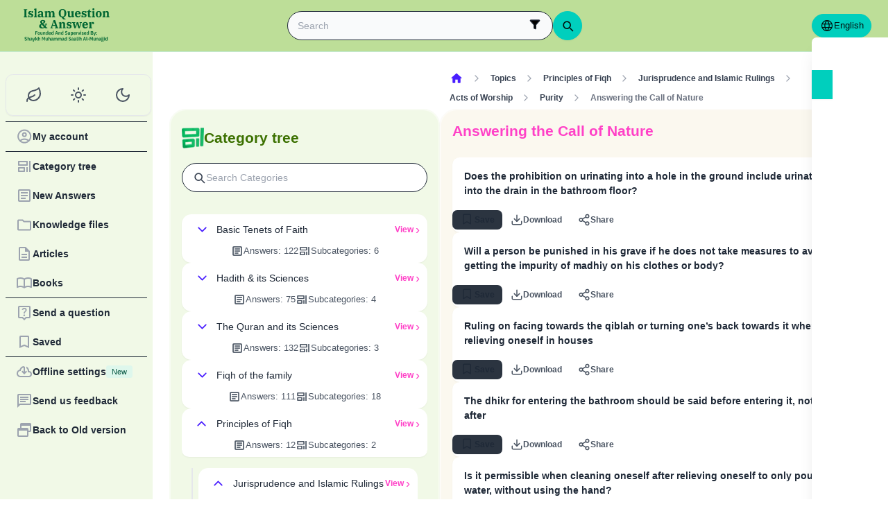

--- FILE ---
content_type: text/html; charset=utf-8
request_url: https://islamqa.com/en/categories/topics/68/answering-the-call-of-nature?page=1
body_size: 28710
content:
<!DOCTYPE html><html lang="en" dir="ltr"><head><meta charSet="utf-8"/><meta name="viewport" content="width=device-width, initial-scale=1, viewport-fit=cover"/><link rel="preload" href="/fonts/fontsource/noto-sans/noto-sans-latin-wght-normal.woff2" as="font" crossorigin="anonymous" type="font/woff2"/><link rel="preload" href="https://files.zadapps.info/m.islamqa.info/next-builds/1.2.332/_next/static/media/en-logo-g.7069c2d7.svg" as="image" type="image/svg+xml"/><link rel="stylesheet" href="https://files.zadapps.info/m.islamqa.info/next-builds/1.2.332/_next/static/css/405edbe8c4247889.css" data-precedence="next"/><link rel="preload" as="script" fetchPriority="low" href="https://files.zadapps.info/m.islamqa.info/next-builds/1.2.332/_next/static/chunks/webpack-e118161a242fde54.js"/><script src="https://files.zadapps.info/m.islamqa.info/next-builds/1.2.332/_next/static/chunks/876c4e23-2a95cac7ad2734db.js" async=""></script><script src="https://files.zadapps.info/m.islamqa.info/next-builds/1.2.332/_next/static/chunks/759c863e-d372d705b3119386.js" async=""></script><script src="https://files.zadapps.info/m.islamqa.info/next-builds/1.2.332/_next/static/chunks/4908-934c2bf455b9655c.js" async=""></script><script src="https://files.zadapps.info/m.islamqa.info/next-builds/1.2.332/_next/static/chunks/main-app-822d3503673d0d87.js" async=""></script><script src="https://files.zadapps.info/m.islamqa.info/next-builds/1.2.332/_next/static/chunks/app/global-error-de0267f25af5257a.js" async=""></script><script src="https://files.zadapps.info/m.islamqa.info/next-builds/1.2.332/_next/static/chunks/3981-d38b7d1f2f16213a.js" async=""></script><script src="https://files.zadapps.info/m.islamqa.info/next-builds/1.2.332/_next/static/chunks/8416-f496246775a32b52.js" async=""></script><script src="https://files.zadapps.info/m.islamqa.info/next-builds/1.2.332/_next/static/chunks/2540-a082f765cb7b46a6.js" async=""></script><script src="https://files.zadapps.info/m.islamqa.info/next-builds/1.2.332/_next/static/chunks/7869-4e36339b286d43a6.js" async=""></script><script src="https://files.zadapps.info/m.islamqa.info/next-builds/1.2.332/_next/static/chunks/4821-40bf431b84c353a7.js" async=""></script><script src="https://files.zadapps.info/m.islamqa.info/next-builds/1.2.332/_next/static/chunks/9487-cacc5c83ef87e317.js" async=""></script><script src="https://files.zadapps.info/m.islamqa.info/next-builds/1.2.332/_next/static/chunks/308-c13a0f50e91cc094.js" async=""></script><script src="https://files.zadapps.info/m.islamqa.info/next-builds/1.2.332/_next/static/chunks/4997-5189117c46be642d.js" async=""></script><script src="https://files.zadapps.info/m.islamqa.info/next-builds/1.2.332/_next/static/chunks/151-a8ef28207518e574.js" async=""></script><script src="https://files.zadapps.info/m.islamqa.info/next-builds/1.2.332/_next/static/chunks/2049-5829ee08fd4f0899.js" async=""></script><script src="https://files.zadapps.info/m.islamqa.info/next-builds/1.2.332/_next/static/chunks/2997-95eaae3a2e62da27.js" async=""></script><script src="https://files.zadapps.info/m.islamqa.info/next-builds/1.2.332/_next/static/chunks/8112-2d8650a5fc5bb886.js" async=""></script><script src="https://files.zadapps.info/m.islamqa.info/next-builds/1.2.332/_next/static/chunks/3763-e94e18fc2808dc76.js" async=""></script><script src="https://files.zadapps.info/m.islamqa.info/next-builds/1.2.332/_next/static/chunks/app/%5Blang%5D/layout-18c14cd76dcf4332.js" async=""></script><script src="https://files.zadapps.info/m.islamqa.info/next-builds/1.2.332/_next/static/chunks/444-841b0a6ec410e90a.js" async=""></script><script src="https://files.zadapps.info/m.islamqa.info/next-builds/1.2.332/_next/static/chunks/app/%5Blang%5D/error-5ae9d93c915b3ca2.js" async=""></script><script src="https://files.zadapps.info/m.islamqa.info/next-builds/1.2.332/_next/static/chunks/app/%5Blang%5D/not-found-99ddbbcebac4b6a7.js" async=""></script><script src="https://files.zadapps.info/m.islamqa.info/next-builds/1.2.332/_next/static/chunks/5600-f724f9dca33e66b4.js" async=""></script><script src="https://files.zadapps.info/m.islamqa.info/next-builds/1.2.332/_next/static/chunks/5818-207f0d117af8af85.js" async=""></script><script src="https://files.zadapps.info/m.islamqa.info/next-builds/1.2.332/_next/static/chunks/app/%5Blang%5D/categories/%5Btab%5D/%5Breference%5D/%5B%5B...slug%5D%5D/page-785b55f99924e065.js" async=""></script><script src="https://files.zadapps.info/m.islamqa.info/next-builds/1.2.332/_next/static/chunks/app/%5Blang%5D/categories/%5Btab%5D/layout-6cc5f623774b5527.js" async=""></script><link rel="preload" href="/assets/fontsource/noto-sans/index.css" as="style"/><meta name="theme-color" content="#bdde98"/><link rel="manifest" href="/manifest.json"/><meta name="version" content="1.2.332"/><meta name="mobile-web-app-capable" content="yes"/><meta name="apple-mobile-web-app-title" content="Islam-QA"/><link href="/splashscreens/iphone5_splash.png" media="(device-width: 320px) and (device-height: 568px) and (-webkit-device-pixel-ratio: 2)" rel="apple-touch-startup-image"/><link href="/splashscreens/iphone6_splash.png" media="(device-width: 375px) and (device-height: 667px) and (-webkit-device-pixel-ratio: 2)" rel="apple-touch-startup-image"/><link href="/splashscreens/iphoneplus_splash.png" media="(device-width: 621px) and (device-height: 1104px) and (-webkit-device-pixel-ratio: 3)" rel="apple-touch-startup-image"/><link href="/splashscreens/iphonex_splash.png" media="(device-width: 375px) and (device-height: 812px) and (-webkit-device-pixel-ratio: 3)" rel="apple-touch-startup-image"/><link href="/splashscreens/iphonexr_splash.png" media="(device-width: 414px) and (device-height: 896px) and (-webkit-device-pixel-ratio: 2)" rel="apple-touch-startup-image"/><link href="/splashscreens/iphonexsmax_splash.png" media="(device-width: 414px) and (device-height: 896px) and (-webkit-device-pixel-ratio: 3)" rel="apple-touch-startup-image"/><link href="/splashscreens/ipad_splash.png" media="(device-width: 768px) and (device-height: 1024px) and (-webkit-device-pixel-ratio: 2)" rel="apple-touch-startup-image"/><link href="/splashscreens/ipadpro1_splash.png" media="(device-width: 834px) and (device-height: 1112px) and (-webkit-device-pixel-ratio: 2)" rel="apple-touch-startup-image"/><link href="/splashscreens/ipadpro3_splash.png" media="(device-width: 834px) and (device-height: 1194px) and (-webkit-device-pixel-ratio: 2)" rel="apple-touch-startup-image"/><link href="/splashscreens/ipadpro2_splash.png" media="(device-width: 1024px) and (device-height: 1366px) and (-webkit-device-pixel-ratio: 2)" rel="apple-touch-startup-image"/><meta name="apple-mobile-web-app-status-bar-style" content="black-translucent"/><meta property="og:url" content="https://islamqa.info"/><meta property="og:site_name" content="Islam-QA"/><meta property="og:locale" content="en"/><meta property="og:image" content="https://islamqa.info/assets/icons/social_share_image.png"/><meta name="twitter:card" content="summary"/><meta name="twitter:site" content="@IslamQAcom"/><meta name="twitter:image" content="https://islamqa.info/assets/icons/social_share_image.png"/><link rel="shortcut icon" href="/assets/icons/favicon.ico"/><link rel="icon" href="/assets/icons/favicon-32x32.png" type="image/png" sizes="32x32"/><link rel="icon" href="/assets/icons/favicon-16x16.png" type="image/png" sizes="16x16"/><link rel="apple-touch-icon" href="/assets/icons/icon-192x192.png"/><link rel="mask-icon" href="/assets/icons/safari-pinned-tab.svg" color="#006633"/><link rel="preload" href="/fonts/fontsource/noto-sans/noto-sans-latin-wght-normal.woff2" as="font" type="font/woff2" crossorigin="anonymous"/><link rel="preload" as="style" href="/assets/fontsource/noto-sans/index.css"/><link rel="preload" as="image" href="https://files.zadapps.info/m.islamqa.info/next-builds/1.2.332/_next/static/media/en-logo-g.7069c2d7.svg" type="image/svg+xml"/><title>Answering the Call of Nature - Islam Question &amp; Answer</title><meta property="og:title" content="Answering the Call of Nature - Islam Question &amp; Answer"/><meta name="twitter:title" content="Answering the Call of Nature - Islam Question &amp; Answer"/><meta property="og:type" content="website"/><meta property="og:description" content="Islam Question &amp; Answer is a site that aims to provide intelligent, authoritative responses to anyone&#x27;s question about Islam"/><meta name="twitter:description" content="Islam Question &amp; Answer is a site that aims to provide intelligent, authoritative responses to anyone&#x27;s question about Islam"/><meta name="description" content="Islam Question &amp; Answer is a site that aims to provide intelligent, authoritative responses to anyone&#x27;s question about Islam"/><link rel="canonical" href="https://islamqa.info/en/categories/topics/68"/><link rel="stylesheet" href="/assets/fontsource/noto-sans/index.css"/><script>
      (function() {
      try {
        function updateColorScheme() {
          let colorScheme = '';
          const mode = localStorage.getItem('mui-mode') || 'system';
          
          if (mode === 'system') {
            const mql = window.matchMedia('(prefers-color-scheme: dark)');
            if (mql.matches) {
              colorScheme = 'dark';
            } else {
              colorScheme = 'green';
            }
          }
          if (mode === 'light') {
            colorScheme = 'light';
          }
          if (mode === 'dark') {
            colorScheme = 'dark';
          }
          if (mode === 'green') {
            colorScheme = 'green';
          }
          if (colorScheme) {
            document.documentElement.setAttribute('data-color-scheme', colorScheme);
            document.documentElement.setAttribute('data-theme', colorScheme);
            document.documentElement.setAttribute('data-gtm', colorScheme);
          }
        }
        
        // Run immediately
        updateColorScheme();
        
        // Watch for language changes
        const observer = new MutationObserver((mutations) => {
          mutations.forEach((mutation) => {
            if (mutation.type === 'attributes' && mutation.attributeName === 'lang') {
              updateColorScheme();
            }
          });
        });
        
        observer.observe(document.documentElement, {
          attributes: true,
          attributeFilter: ['lang']
        });
      } catch(e){
        console.error(e) 
      }})();
      
      </script><meta name="sentry-trace" content="b88e08cdc70e8709057388f5a3693cc2-fe0de33be0748e11-0"/><meta name="baggage" content="sentry-environment=production,sentry-release=islamqa-app%401.2.332,sentry-public_key=3ac29de770b600dd934c33c31916adda,sentry-trace_id=b88e08cdc70e8709057388f5a3693cc2,sentry-sampled=false,sentry-sample_rand=0.8099736465383796,sentry-sample_rate=0.1"/><script src="https://files.zadapps.info/m.islamqa.info/next-builds/1.2.332/_next/static/chunks/polyfills-42372ed130431b0a.js" noModule=""></script></head><body><div hidden=""><!--$--><!--/$--></div><noscript><iframe data-name="google-tag-manager" src="/metrics/ns.html?id=GTM-PNZBGP8&amp;gtm_auth=87uZicDChj5gU_MOTOwKDA&amp;gtm_preview=env-105&amp;gtm_cookies_win=x" height="0" width="0" style="display:none;visibility:hidden"></iframe></noscript><header class="no_print tw-sticky tw-flex tw-items-center tw-py-1.5 max-[320px]:tw-px-0 tw-px-1 tw-pt-[calc(12px+var(--test-safe-area-top,env(safe-area-inset-top)))] tw-border-b tw-top-0 tw-z-[1100] tw-transition-transform tw-duration-300 tw-ease-in-out  tw-bg-appbar-bg tw-text-appbar-text tw-border-appbar-border"><div class="tw-w-full tw-max-w-[1440px] tw-mx-auto tw-flex tw-items-center tw-justify-between  tw-flex-wrap tw-gap-1"><div class="tw-flex tw-items-center tw-gap-[6px] lg:tw-ps-3"><a class="tw-relative " href="/en"><div aria-label="Back Button" class="SUT_back_button tw-btn tw-btn-circle tw-btn-ghost md:tw-hidden"><svg xmlns="http://www.w3.org/2000/svg" width="24" height="24" viewBox="0 0 24 24" fill="none" stroke="currentColor" stroke-width="2" stroke-linecap="round" stroke-linejoin="round" class="lucide lucide-arrow-left rtl:tw-rotate-180" aria-hidden="true"><path d="m12 19-7-7 7-7"></path><path d="M19 12H5"></path></svg></div></a><a data-gtm="menu-btn-logo" class="tw-relative tw-flex tw-flex-col tw-flex-1 tw-h-[50px] tw-text-secondary dark:tw-text-white SUT_site_logo" href="/en"><img class="dark-white" alt="logo" width="128" height="49" loading="eager" src="https://files.zadapps.info/m.islamqa.info/next-builds/1.2.332/_next/static/media/en-logo-g.7069c2d7.svg"/></a></div><!--$?--><template id="B:0"></template><div class="tw-h-[42px] max-md:tw-order-1 max-md:tw-min-w-full"></div><!--/$--><div class="tw-flex tw-items-center sm:tw-gap-1.5 tw-gap-1 md:tw-pe-2 max-[370px]:tw-absolute tw-end-0 tw-top-2"><a href="#" target="_blank" rel="noopener noreferrer" title="Contribute" class="tw-btn tw-btn-xs contribute-icon tw-capitalize tw-h-[32px] tw-font-medium tw-rounded-full tw-border-0  tw-invisible tw-text-white max-[370px]:tw-min-w-0 tw-bg-gradient-to-tr tw-from-primary tw-via-[#67d18a] tw-to-primary tw-bg-[length:400%_400%]"><img class="contribute-icon max-[370px]:tw-hidden" alt="icon" width="14" height="13" loading="lazy" src="https://files.zadapps.info/m.islamqa.info/next-builds/1.2.332/_next/static/media/contribute-icon.b6263e10.svg"/><span class="">Contribute</span></a><button class="tw-btn tw-btn-sm tw-size-4 tw-btn-accent tw-btn-circle sm:tw-hidden max-[370px]:tw-hidden" aria-label="Change Language" data-gtm="btn-lang-open-appbar"><svg xmlns="http://www.w3.org/2000/svg" width="22" height="22" fill="currentColor" viewBox="0 0 256 256"><path d="M128,24h0A104,104,0,1,0,232,128,104.12,104.12,0,0,0,128,24Zm88,104a87.61,87.61,0,0,1-3.33,24H174.16a157.44,157.44,0,0,0,0-48h38.51A87.61,87.61,0,0,1,216,128ZM102,168H154a115.11,115.11,0,0,1-26,45A115.27,115.27,0,0,1,102,168Zm-3.9-16a140.84,140.84,0,0,1,0-48h59.88a140.84,140.84,0,0,1,0,48ZM40,128a87.61,87.61,0,0,1,3.33-24H81.84a157.44,157.44,0,0,0,0,48H43.33A87.61,87.61,0,0,1,40,128ZM154,88H102a115.11,115.11,0,0,1,26-45A115.27,115.27,0,0,1,154,88Zm52.33,0H170.71a135.28,135.28,0,0,0-22.3-45.6A88.29,88.29,0,0,1,206.37,88ZM107.59,42.4A135.28,135.28,0,0,0,85.29,88H49.63A88.29,88.29,0,0,1,107.59,42.4ZM49.63,168H85.29a135.28,135.28,0,0,0,22.3,45.6A88.29,88.29,0,0,1,49.63,168Zm98.78,45.6a135.28,135.28,0,0,0,22.3-45.6h35.66A88.29,88.29,0,0,1,148.41,213.6Z"></path></svg></button><div class="tw-relative tw-dropdown tw-dropdown-hover tw-dropdown-bottom tw-dropdown-end max-sm:tw-hidden"><div role="button" tabindex="0" data-gtm="btn-lang-open-appbar" class="SUT_app_language_dropdown tw-capitalize tw-font-medium tw-btn tw-btn-sm tw-h-[34px] tw-btn-accent [[data-theme=green]_&amp;]:tw-btn-accent tw-rounded-full tw-text-[.9rem]" aria-haspopup="true"><svg xmlns="http://www.w3.org/2000/svg" width="20" height="20" fill="currentColor" viewBox="0 0 256 256"><path d="M128,24h0A104,104,0,1,0,232,128,104.12,104.12,0,0,0,128,24Zm88,104a87.61,87.61,0,0,1-3.33,24H174.16a157.44,157.44,0,0,0,0-48h38.51A87.61,87.61,0,0,1,216,128ZM102,168H154a115.11,115.11,0,0,1-26,45A115.27,115.27,0,0,1,102,168Zm-3.9-16a140.84,140.84,0,0,1,0-48h59.88a140.84,140.84,0,0,1,0,48ZM40,128a87.61,87.61,0,0,1,3.33-24H81.84a157.44,157.44,0,0,0,0,48H43.33A87.61,87.61,0,0,1,40,128ZM154,88H102a115.11,115.11,0,0,1,26-45A115.27,115.27,0,0,1,154,88Zm52.33,0H170.71a135.28,135.28,0,0,0-22.3-45.6A88.29,88.29,0,0,1,206.37,88ZM107.59,42.4A135.28,135.28,0,0,0,85.29,88H49.63A88.29,88.29,0,0,1,107.59,42.4ZM49.63,168H85.29a135.28,135.28,0,0,0,22.3,45.6A88.29,88.29,0,0,1,49.63,168Zm98.78,45.6a135.28,135.28,0,0,0,22.3-45.6h35.66A88.29,88.29,0,0,1,148.41,213.6Z"></path></svg>English</div><ul tabindex="0" class="no_print tw-dropdown-content tw-menu tw-join tw-join-vertical tw-rounded-lg tw-p-0 tw-bg-base-100 dark:tw-bg-gray-700 tw-z-[1] tw-shadow-xl tw-min-w-[120px] "><li><a data-gtm="ar" data-sut="SUT_btn_toolbar_lang_ar" class="tw-relative tw-btn  tw-text-lg tw-font-medium tw-rounded-none tw-btn-ghost tw-text-base-content" href="/ar"><div class="sut-language-list-item hidden-in-dropdown">العربية</div></a></li><li><a data-gtm="en" data-sut="SUT_btn_toolbar_lang_en" class="tw-relative tw-btn  tw-text-lg tw-font-medium tw-rounded-none tw-btn-accent" href="/en"><div class="sut-language-list-item hidden-in-dropdown">English</div></a></li><li><a data-gtm="id" data-sut="SUT_btn_toolbar_lang_id" class="tw-relative tw-btn  tw-text-lg tw-font-medium tw-rounded-none tw-btn-ghost tw-text-base-content" href="/id"><div class="sut-language-list-item hidden-in-dropdown">Indonesian</div></a></li><li><a data-gtm="tr" data-sut="SUT_btn_toolbar_lang_tr" class="tw-relative tw-btn  tw-text-lg tw-font-medium tw-rounded-none tw-btn-ghost tw-text-base-content" href="/tr"><div class="sut-language-list-item hidden-in-dropdown">Türkçe</div></a></li><li><a data-gtm="fr" data-sut="SUT_btn_toolbar_lang_fr" class="tw-relative tw-btn  tw-text-lg tw-font-medium tw-rounded-none tw-btn-ghost tw-text-base-content" href="/fr"><div class="sut-language-list-item hidden-in-dropdown">Français</div></a></li><li><a data-gtm="ur" data-sut="SUT_btn_toolbar_lang_ur" class="tw-relative tw-btn  tw-text-lg tw-font-medium tw-rounded-none tw-btn-ghost tw-text-base-content" href="/ur"><div class="sut-language-list-item hidden-in-dropdown">اردو</div></a></li><li><a data-gtm="bn" data-sut="SUT_btn_toolbar_lang_bn" class="tw-relative tw-btn  tw-text-lg tw-font-medium tw-rounded-none tw-btn-ghost tw-text-base-content" href="/bn"><div class="sut-language-list-item hidden-in-dropdown">বাংলা</div></a></li><li><a data-gtm="ru" data-sut="SUT_btn_toolbar_lang_ru" class="tw-relative tw-btn  tw-text-lg tw-font-medium tw-rounded-none tw-btn-ghost tw-text-base-content" href="/ru"><div class="sut-language-list-item hidden-in-dropdown">Русский</div></a></li><li><a data-gtm="es" data-sut="SUT_btn_toolbar_lang_es" class="tw-relative tw-btn  tw-text-lg tw-font-medium tw-rounded-none tw-btn-ghost tw-text-base-content" href="/es"><div class="sut-language-list-item hidden-in-dropdown">Español</div></a></li><li><a data-gtm="fa" data-sut="SUT_btn_toolbar_lang_fa" class="tw-relative tw-btn  tw-text-lg tw-font-medium tw-rounded-none tw-btn-ghost tw-text-base-content" href="/fa"><div class="sut-language-list-item hidden-in-dropdown">فارسی</div></a></li><li><a data-gtm="hi" data-sut="SUT_btn_toolbar_lang_hi" class="tw-relative tw-btn  tw-text-lg tw-font-medium tw-rounded-none tw-btn-ghost tw-text-base-content" href="/hi"><div class="sut-language-list-item hidden-in-dropdown">हिन्दी</div></a></li><li><a data-gtm="ge" data-sut="SUT_btn_toolbar_lang_ge" class="tw-relative tw-btn  tw-text-lg tw-font-medium tw-rounded-none tw-btn-ghost tw-text-base-content" href="/ge"><div class="sut-language-list-item hidden-in-dropdown">German</div></a></li><li><a data-gtm="pt" data-sut="SUT_btn_toolbar_lang_pt" class="tw-relative tw-btn  tw-text-lg tw-font-medium tw-rounded-none tw-btn-ghost tw-text-base-content" href="/pt"><div class="sut-language-list-item hidden-in-dropdown">Portuguese</div></a></li><li><a data-gtm="zh" data-sut="SUT_btn_toolbar_lang_zh" class="tw-relative tw-btn  tw-text-lg tw-font-medium tw-rounded-none tw-btn-ghost tw-text-base-content" href="/zh"><div class="sut-language-list-item hidden-in-dropdown">中文</div></a></li><li><a data-gtm="ug" data-sut="SUT_btn_toolbar_lang_ug" class="tw-relative tw-btn  tw-text-lg tw-font-medium tw-rounded-none tw-btn-ghost tw-text-base-content" href="/ug"><div class="sut-language-list-item hidden-in-dropdown">Uygur</div></a></li><li><a data-gtm="tg" data-sut="SUT_btn_toolbar_lang_tg" class="tw-relative tw-btn  tw-text-lg tw-font-medium tw-rounded-none tw-btn-ghost tw-text-base-content" href="/tg"><div class="sut-language-list-item hidden-in-dropdown">Тоҷикӣ</div></a></li><li><a data-gtm="ta" data-sut="SUT_btn_toolbar_lang_ta" class="tw-relative tw-btn  tw-text-lg tw-font-medium tw-rounded-none tw-btn-ghost tw-text-base-content" href="/ta"><div class="sut-language-list-item hidden-in-dropdown">தமிழ்</div></a></li></ul></div><label tabindex="0" for="app-drawer" data-sut="menu-button" data-gtm="menu-button" aria-label="Open drawer" class="tw-btn tw-btn-sm tw-btn-circle tw-btn-ghost lg:tw-hidden "><svg xmlns="http://www.w3.org/2000/svg" width="24" height="24" viewBox="0 0 24 24" fill="none" stroke="currentColor" stroke-width="2" stroke-linecap="round" stroke-linejoin="round" class="lucide lucide-menu" aria-hidden="true"><path d="M4 12h16"></path><path d="M4 18h16"></path><path d="M4 6h16"></path></svg></label></div></div></header><div class="tw-drawer  tw-max-w-[1440px] tw-mx-auto lg:tw-drawer-open SUT_mobile_drawer" data-gtm="menu-mobile"><input id="app-drawer" type="checkbox" class="tw-drawer-toggle"/><div class="tw-drawer-content "><main class="md:tw-p-3 tw-py-2 tw-px-0" data-sut="main-layout"><div><div><div class="tw-pt-[58px] tw-relative"><div class="tw-flex tw-gap-3 tw-h-full md:tw-flex-row tw-flex-col"><section class="
    tw-flex-col tw-gap-3 md:tw-w-[390px] tw-h-auto tw-overflow-hidden
    tw-transition-[width] tw-duration-75
    tw-w-auto tw-hidden md:tw-flex
  "><div class="tw-rounded-[24px] tw-flex tw-flex-col tw-w-full tw-bg-paper2 tw-border-2 tw-border-[#ffffff80] dark:tw-border-[#11192880] tw-shadow-sm md:tw-max-w-none"><div class="tw-flex tw-items-center tw-rounded-2xl tw-px-2 tw-pt-3 tw-pb-1.5 tw-relative tw-justify-between"><div class="tw-flex tw-items-center tw-gap-1.5"><img alt="category" width="32" height="32" src="https://files.zadapps.info/m.islamqa.info/next-builds/1.2.332/_next/static/media/categories.2e72a08d.png" loading="lazy"/><h1 class="tw-text-2xl tw-font-bold tw-text-paperTitle tw-m-0 tw-font-title">Category tree</h1></div></div><label class="tw-input tw-input-bordered tw-flex tw-items-center tw-gap-2 tw-m-2 tw-mt-1 tw-rounded-full"><div class="tw-text-gray-700 dark:tw-text-gray-400"><svg xmlns="http://www.w3.org/2000/svg" width="20" height="20" viewBox="0 0 24 24" fill="none" stroke="currentColor" stroke-width="2" stroke-linecap="round" stroke-linejoin="round" aria-hidden="true" font-size="small"><path d="m21 21-4.34-4.34"></path><circle cx="11" cy="11" r="6"></circle></svg></div><input type="search" class="tw-grow" placeholder="Search categories" value=""/></label><div data-sut="SUT_categories_list" class="tw-flex tw-flex-col tw-gap-2 tw-p-2"><div data-sut="SUT_category_in_categories_list" class="tw-collapse  tw-shadow-sm"><div class="tw-collapse-title tw-p-1 tw-rounded-xl dark:tw-bg-gray-800 tw-shadow-sm  tw-bg-white dark:tw-border-0"><div class="tw-flex tw-items-center tw-justify-between tw-text-start tw-gap-1"><button class="tw-btn tw-btn-sm tw-btn-circle tw-btn-outline tw-btn-primary tw-border-0 tw-text-base-300 tw-rotate-0"><svg xmlns="http://www.w3.org/2000/svg" width="24" height="24" viewBox="0 0 24 24" fill="none" stroke="currentColor" stroke-width="2" stroke-linecap="round" stroke-linejoin="round" class="lucide lucide-chevron-down" aria-hidden="true"><path d="m6 9 6 6 6-6"></path></svg></button><div data-sut="SUT_category_name" class="tw-font-medium tw-text-base tw-flex-1">Basic Tenets of Faith</div><a data-sut="SUT_display_category_answers" class="tw-relative tw-flex tw-items-center tw-text-sm tw-font-semibold tw-link tw-link-secondary tw-link-hover
         
      " href="/en/categories/topics/3">View<div class="tw-px-0.5 tw-scale-150 tw-font-normal">›</div></a></div><div class="tw-flex tw-items-center tw-justify-center tw-gap-2 tw-mt-1 tw-font-normal"><div class="tw-text-[0.9rem] tw-flex tw-items-center tw-gap-1 tw-text-gray-600 dark:tw-text-gray-200"><img alt="" width="18" height="18" class="dark-white" src="https://files.zadapps.info/m.islamqa.info/next-builds/1.2.332/_next/static/media/article-outlined.5afcb2ce.png" loading="lazy"/>Answers<!-- -->:<!-- --> <!-- -->122</div><div class="tw-text-[0.9rem] tw-flex tw-items-center tw-gap-1 tw-text-gray-600 dark:tw-text-gray-200"><img alt="" width="18" height="18" class="dark-white" src="https://files.zadapps.info/m.islamqa.info/next-builds/1.2.332/_next/static/media/icon-categories.978b97ea.png" loading="lazy"/>Subcategories<!-- -->:<!-- --> <!-- -->6</div></div></div><div class="tw-collapse-content"><ul class="tw-p-0 tw-ps-1 tw-mt-2 tw-border-s-2 tw-border-gray-200 dark:tw-border-gray-800 tw-flex tw-flex-col tw-gap-2"><div class="tw-h-5 "></div><div class="tw-h-5 "></div><div class="tw-h-5 "></div><div class="tw-h-5 "></div><div class="tw-h-5 "></div><div class="tw-h-5 "></div></ul></div></div><div data-sut="SUT_category_in_categories_list" class="tw-collapse  tw-shadow-sm"><div class="tw-collapse-title tw-p-1 tw-rounded-xl dark:tw-bg-gray-800 tw-shadow-sm  tw-bg-white dark:tw-border-0"><div class="tw-flex tw-items-center tw-justify-between tw-text-start tw-gap-1"><button class="tw-btn tw-btn-sm tw-btn-circle tw-btn-outline tw-btn-primary tw-border-0 tw-text-base-300 tw-rotate-0"><svg xmlns="http://www.w3.org/2000/svg" width="24" height="24" viewBox="0 0 24 24" fill="none" stroke="currentColor" stroke-width="2" stroke-linecap="round" stroke-linejoin="round" class="lucide lucide-chevron-down" aria-hidden="true"><path d="m6 9 6 6 6-6"></path></svg></button><div data-sut="SUT_category_name" class="tw-font-medium tw-text-base tw-flex-1">Hadith &amp; its Sciences</div><a data-sut="SUT_display_category_answers" class="tw-relative tw-flex tw-items-center tw-text-sm tw-font-semibold tw-link tw-link-secondary tw-link-hover
         
      " href="/en/categories/topics/25">View<div class="tw-px-0.5 tw-scale-150 tw-font-normal">›</div></a></div><div class="tw-flex tw-items-center tw-justify-center tw-gap-2 tw-mt-1 tw-font-normal"><div class="tw-text-[0.9rem] tw-flex tw-items-center tw-gap-1 tw-text-gray-600 dark:tw-text-gray-200"><img alt="" width="18" height="18" class="dark-white" src="https://files.zadapps.info/m.islamqa.info/next-builds/1.2.332/_next/static/media/article-outlined.5afcb2ce.png" loading="lazy"/>Answers<!-- -->:<!-- --> <!-- -->75</div><div class="tw-text-[0.9rem] tw-flex tw-items-center tw-gap-1 tw-text-gray-600 dark:tw-text-gray-200"><img alt="" width="18" height="18" class="dark-white" src="https://files.zadapps.info/m.islamqa.info/next-builds/1.2.332/_next/static/media/icon-categories.978b97ea.png" loading="lazy"/>Subcategories<!-- -->:<!-- --> <!-- -->4</div></div></div><div class="tw-collapse-content"><ul class="tw-p-0 tw-ps-1 tw-mt-2 tw-border-s-2 tw-border-gray-200 dark:tw-border-gray-800 tw-flex tw-flex-col tw-gap-2"><div class="tw-h-5 "></div><div class="tw-h-5 "></div><div class="tw-h-5 "></div><div class="tw-h-5 "></div></ul></div></div><div data-sut="SUT_category_in_categories_list" class="tw-collapse  tw-shadow-sm"><div class="tw-collapse-title tw-p-1 tw-rounded-xl dark:tw-bg-gray-800 tw-shadow-sm  tw-bg-white dark:tw-border-0"><div class="tw-flex tw-items-center tw-justify-between tw-text-start tw-gap-1"><button class="tw-btn tw-btn-sm tw-btn-circle tw-btn-outline tw-btn-primary tw-border-0 tw-text-base-300 tw-rotate-0"><svg xmlns="http://www.w3.org/2000/svg" width="24" height="24" viewBox="0 0 24 24" fill="none" stroke="currentColor" stroke-width="2" stroke-linecap="round" stroke-linejoin="round" class="lucide lucide-chevron-down" aria-hidden="true"><path d="m6 9 6 6 6-6"></path></svg></button><div data-sut="SUT_category_name" class="tw-font-medium tw-text-base tw-flex-1">The Quran and its Sciences</div><a data-sut="SUT_display_category_answers" class="tw-relative tw-flex tw-items-center tw-text-sm tw-font-semibold tw-link tw-link-secondary tw-link-hover
         
      " href="/en/categories/topics/30">View<div class="tw-px-0.5 tw-scale-150 tw-font-normal">›</div></a></div><div class="tw-flex tw-items-center tw-justify-center tw-gap-2 tw-mt-1 tw-font-normal"><div class="tw-text-[0.9rem] tw-flex tw-items-center tw-gap-1 tw-text-gray-600 dark:tw-text-gray-200"><img alt="" width="18" height="18" class="dark-white" src="https://files.zadapps.info/m.islamqa.info/next-builds/1.2.332/_next/static/media/article-outlined.5afcb2ce.png" loading="lazy"/>Answers<!-- -->:<!-- --> <!-- -->132</div><div class="tw-text-[0.9rem] tw-flex tw-items-center tw-gap-1 tw-text-gray-600 dark:tw-text-gray-200"><img alt="" width="18" height="18" class="dark-white" src="https://files.zadapps.info/m.islamqa.info/next-builds/1.2.332/_next/static/media/icon-categories.978b97ea.png" loading="lazy"/>Subcategories<!-- -->:<!-- --> <!-- -->3</div></div></div><div class="tw-collapse-content"><ul class="tw-p-0 tw-ps-1 tw-mt-2 tw-border-s-2 tw-border-gray-200 dark:tw-border-gray-800 tw-flex tw-flex-col tw-gap-2"><div class="tw-h-5 "></div><div class="tw-h-5 "></div><div class="tw-h-5 "></div></ul></div></div><div data-sut="SUT_category_in_categories_list" class="tw-collapse  tw-shadow-sm"><div class="tw-collapse-title tw-p-1 tw-rounded-xl dark:tw-bg-gray-800 tw-shadow-sm  tw-bg-white dark:tw-border-0"><div class="tw-flex tw-items-center tw-justify-between tw-text-start tw-gap-1"><button class="tw-btn tw-btn-sm tw-btn-circle tw-btn-outline tw-btn-primary tw-border-0 tw-text-base-300 tw-rotate-0"><svg xmlns="http://www.w3.org/2000/svg" width="24" height="24" viewBox="0 0 24 24" fill="none" stroke="currentColor" stroke-width="2" stroke-linecap="round" stroke-linejoin="round" class="lucide lucide-chevron-down" aria-hidden="true"><path d="m6 9 6 6 6-6"></path></svg></button><div data-sut="SUT_category_name" class="tw-font-medium tw-text-base tw-flex-1">Fiqh of the family</div><a data-sut="SUT_display_category_answers" class="tw-relative tw-flex tw-items-center tw-text-sm tw-font-semibold tw-link tw-link-secondary tw-link-hover
         
      " href="/en/categories/topics/34">View<div class="tw-px-0.5 tw-scale-150 tw-font-normal">›</div></a></div><div class="tw-flex tw-items-center tw-justify-center tw-gap-2 tw-mt-1 tw-font-normal"><div class="tw-text-[0.9rem] tw-flex tw-items-center tw-gap-1 tw-text-gray-600 dark:tw-text-gray-200"><img alt="" width="18" height="18" class="dark-white" src="https://files.zadapps.info/m.islamqa.info/next-builds/1.2.332/_next/static/media/article-outlined.5afcb2ce.png" loading="lazy"/>Answers<!-- -->:<!-- --> <!-- -->111</div><div class="tw-text-[0.9rem] tw-flex tw-items-center tw-gap-1 tw-text-gray-600 dark:tw-text-gray-200"><img alt="" width="18" height="18" class="dark-white" src="https://files.zadapps.info/m.islamqa.info/next-builds/1.2.332/_next/static/media/icon-categories.978b97ea.png" loading="lazy"/>Subcategories<!-- -->:<!-- --> <!-- -->18</div></div></div><div class="tw-collapse-content"><ul class="tw-p-0 tw-ps-1 tw-mt-2 tw-border-s-2 tw-border-gray-200 dark:tw-border-gray-800 tw-flex tw-flex-col tw-gap-2"><div class="tw-h-5 "></div><div class="tw-h-5 "></div><div class="tw-h-5 "></div><div class="tw-h-5 "></div><div class="tw-h-5 "></div><div class="tw-h-5 "></div><div class="tw-h-5 "></div><div class="tw-h-5 "></div><div class="tw-h-5 "></div><div class="tw-h-5 "></div><div class="tw-h-5 "></div><div class="tw-h-5 "></div><div class="tw-h-5 "></div><div class="tw-h-5 "></div><div class="tw-h-5 "></div><div class="tw-h-5 "></div><div class="tw-h-5 "></div><div class="tw-h-5 "></div></ul></div></div><div data-sut="SUT_category_in_categories_list" class="tw-collapse  tw-collapse-open"><div class="tw-collapse-title tw-p-1 tw-rounded-xl dark:tw-bg-gray-800 tw-shadow-sm  tw-bg-white dark:tw-border-0"><div class="tw-flex tw-items-center tw-justify-between tw-text-start tw-gap-1"><button class="tw-btn tw-btn-sm tw-btn-circle tw-btn-outline tw-btn-primary tw-border-0 tw-text-base-300 tw-rotate-180"><svg xmlns="http://www.w3.org/2000/svg" width="24" height="24" viewBox="0 0 24 24" fill="none" stroke="currentColor" stroke-width="2" stroke-linecap="round" stroke-linejoin="round" class="lucide lucide-chevron-down" aria-hidden="true"><path d="m6 9 6 6 6-6"></path></svg></button><div data-sut="SUT_category_name" class="tw-font-medium tw-text-base tw-flex-1">Principles of Fiqh</div><a data-sut="SUT_display_category_answers" class="tw-relative tw-flex tw-items-center tw-text-sm tw-font-semibold tw-link tw-link-secondary tw-link-hover
         
      " href="/en/categories/topics/55">View<div class="tw-px-0.5 tw-scale-150 tw-font-normal">›</div></a></div><div class="tw-flex tw-items-center tw-justify-center tw-gap-2 tw-mt-1 tw-font-normal"><div class="tw-text-[0.9rem] tw-flex tw-items-center tw-gap-1 tw-text-gray-600 dark:tw-text-gray-200"><img alt="" width="18" height="18" class="dark-white" src="https://files.zadapps.info/m.islamqa.info/next-builds/1.2.332/_next/static/media/article-outlined.5afcb2ce.png" loading="lazy"/>Answers<!-- -->:<!-- --> <!-- -->12</div><div class="tw-text-[0.9rem] tw-flex tw-items-center tw-gap-1 tw-text-gray-600 dark:tw-text-gray-200"><img alt="" width="18" height="18" class="dark-white" src="https://files.zadapps.info/m.islamqa.info/next-builds/1.2.332/_next/static/media/icon-categories.978b97ea.png" loading="lazy"/>Subcategories<!-- -->:<!-- --> <!-- -->2</div></div></div><div class="tw-collapse-content"><ul class="tw-p-0 tw-ps-1 tw-mt-2 tw-border-s-2 tw-border-gray-200 dark:tw-border-gray-800 tw-flex tw-flex-col tw-gap-2"><div data-sut="SUT_category_in_categories_list" class="tw-collapse  tw-collapse-open"><div class="tw-collapse-title tw-p-1 tw-rounded-xl dark:tw-bg-gray-800 tw-shadow-sm  tw-bg-white dark:tw-border-0"><div class="tw-flex tw-items-center tw-justify-between tw-text-start tw-gap-1"><button class="tw-btn tw-btn-sm tw-btn-circle tw-btn-outline tw-btn-primary tw-border-0 tw-text-base-300 tw-rotate-180"><svg xmlns="http://www.w3.org/2000/svg" width="24" height="24" viewBox="0 0 24 24" fill="none" stroke="currentColor" stroke-width="2" stroke-linecap="round" stroke-linejoin="round" class="lucide lucide-chevron-down" aria-hidden="true"><path d="m6 9 6 6 6-6"></path></svg></button><div data-sut="SUT_category_name" class="tw-font-medium tw-text-base tw-flex-1">Jurisprudence and Islamic Rulings</div><a data-sut="SUT_display_category_answers" class="tw-relative tw-flex tw-items-center tw-text-sm tw-font-semibold tw-link tw-link-secondary tw-link-hover
         
      " href="/en/categories/topics/56">View<div class="tw-px-0.5 tw-scale-150 tw-font-normal">›</div></a></div><div class="tw-flex tw-items-center tw-justify-center tw-gap-2 tw-mt-1 tw-font-normal"><div class="tw-text-[0.9rem] tw-flex tw-items-center tw-gap-1 tw-text-gray-600 dark:tw-text-gray-200"><img alt="" width="18" height="18" class="dark-white" src="https://files.zadapps.info/m.islamqa.info/next-builds/1.2.332/_next/static/media/article-outlined.5afcb2ce.png" loading="lazy"/>Answers<!-- -->:<!-- --> <!-- -->39</div><div class="tw-text-[0.9rem] tw-flex tw-items-center tw-gap-1 tw-text-gray-600 dark:tw-text-gray-200"><img alt="" width="18" height="18" class="dark-white" src="https://files.zadapps.info/m.islamqa.info/next-builds/1.2.332/_next/static/media/icon-categories.978b97ea.png" loading="lazy"/>Subcategories<!-- -->:<!-- --> <!-- -->8</div></div></div><div class="tw-collapse-content"><ul class="tw-p-0 tw-ps-1 tw-mt-2 tw-border-s-2 tw-border-gray-200 dark:tw-border-gray-800 tw-flex tw-flex-col tw-gap-2"><div data-sut="SUT_category_in_categories_list" class="tw-collapse  tw-collapse-open"><div class="tw-collapse-title tw-p-1 tw-rounded-xl dark:tw-bg-gray-800 tw-shadow-sm  tw-bg-white dark:tw-border-0"><div class="tw-flex tw-items-center tw-justify-between tw-text-start tw-gap-1"><button class="tw-btn tw-btn-sm tw-btn-circle tw-btn-outline tw-btn-primary tw-border-0 tw-text-base-300 tw-rotate-180"><svg xmlns="http://www.w3.org/2000/svg" width="24" height="24" viewBox="0 0 24 24" fill="none" stroke="currentColor" stroke-width="2" stroke-linecap="round" stroke-linejoin="round" class="lucide lucide-chevron-down" aria-hidden="true"><path d="m6 9 6 6 6-6"></path></svg></button><div data-sut="SUT_category_name" class="tw-font-medium tw-text-base tw-flex-1">Acts of Worship</div><a data-sut="SUT_display_category_answers" class="tw-relative tw-flex tw-items-center tw-text-sm tw-font-semibold tw-link tw-link-secondary tw-link-hover
         
      " href="/en/categories/topics/57">View<div class="tw-px-0.5 tw-scale-150 tw-font-normal">›</div></a></div><div class="tw-flex tw-items-center tw-justify-center tw-gap-2 tw-mt-1 tw-font-normal"><div class="tw-text-[0.9rem] tw-flex tw-items-center tw-gap-1 tw-text-gray-600 dark:tw-text-gray-200"><img alt="" width="18" height="18" class="dark-white" src="https://files.zadapps.info/m.islamqa.info/next-builds/1.2.332/_next/static/media/article-outlined.5afcb2ce.png" loading="lazy"/>Answers<!-- -->:<!-- --> <!-- -->17</div><div class="tw-text-[0.9rem] tw-flex tw-items-center tw-gap-1 tw-text-gray-600 dark:tw-text-gray-200"><img alt="" width="18" height="18" class="dark-white" src="https://files.zadapps.info/m.islamqa.info/next-builds/1.2.332/_next/static/media/icon-categories.978b97ea.png" loading="lazy"/>Subcategories<!-- -->:<!-- --> <!-- -->9</div></div></div><div class="tw-collapse-content"><ul class="tw-p-0 tw-ps-1 tw-mt-2 tw-border-s-2 tw-border-gray-200 dark:tw-border-gray-800 tw-flex tw-flex-col tw-gap-2"><div data-sut="SUT_category_in_categories_list" class="tw-collapse  tw-collapse-open"><div class="tw-collapse-title tw-p-1 tw-rounded-xl dark:tw-bg-gray-800 tw-shadow-sm  tw-bg-white dark:tw-border-0"><div class="tw-flex tw-items-center tw-justify-between tw-text-start tw-gap-1"><button class="tw-btn tw-btn-sm tw-btn-circle tw-btn-outline tw-btn-primary tw-border-0 tw-text-base-300 tw-rotate-180"><svg xmlns="http://www.w3.org/2000/svg" width="24" height="24" viewBox="0 0 24 24" fill="none" stroke="currentColor" stroke-width="2" stroke-linecap="round" stroke-linejoin="round" class="lucide lucide-chevron-down" aria-hidden="true"><path d="m6 9 6 6 6-6"></path></svg></button><div data-sut="SUT_category_name" class="tw-font-medium tw-text-base tw-flex-1">Purity</div><a data-sut="SUT_display_category_answers" class="tw-relative tw-flex tw-items-center tw-text-sm tw-font-semibold tw-link tw-link-secondary tw-link-hover
         
      " href="/en/categories/topics/58">View<div class="tw-px-0.5 tw-scale-150 tw-font-normal">›</div></a></div><div class="tw-flex tw-items-center tw-justify-center tw-gap-2 tw-mt-1 tw-font-normal"><div class="tw-text-[0.9rem] tw-flex tw-items-center tw-gap-1 tw-text-gray-600 dark:tw-text-gray-200"><img alt="" width="18" height="18" class="dark-white" src="https://files.zadapps.info/m.islamqa.info/next-builds/1.2.332/_next/static/media/article-outlined.5afcb2ce.png" loading="lazy"/>Answers<!-- -->:<!-- --> <!-- -->109</div><div class="tw-text-[0.9rem] tw-flex tw-items-center tw-gap-1 tw-text-gray-600 dark:tw-text-gray-200"><img alt="" width="18" height="18" class="dark-white" src="https://files.zadapps.info/m.islamqa.info/next-builds/1.2.332/_next/static/media/icon-categories.978b97ea.png" loading="lazy"/>Subcategories<!-- -->:<!-- --> <!-- -->11</div></div></div><div class="tw-collapse-content"><ul class="tw-p-0 tw-ps-1 tw-mt-2 tw-border-s-2 tw-border-gray-200 dark:tw-border-gray-800 tw-flex tw-flex-col tw-gap-2"><ul class="tw-flex tw-flex-col tw-gap-2" data-sut="SUT_category_in_categories_list"><li><a class="tw-relative tw-btn tw-btn-block tw-btn-neutral tw-p-0 tw-h-[unset] tw-rounded-xl tw-shadow-sm " href="/en/categories/topics/59"><div data-sut="SUT_category_name" class="tw-flex tw-flex-col tw-px-2 tw-py-[10px] tw-w-full tw-break-words"><div class="tw-text-base tw-text-gray-900 dark:tw-text-white tw-font-medium"><div class="tw-flex tw-items-center tw-justify-between tw-text-start tw-gap-1">Wiping over the socks<div class="tw-flex tw-items-center tw-text-sm tw-font-bold tw-text-secondary " data-sut="SUT_display_category_answers">View<div class="tw-px-0.5 tw-scale-150 tw-font-normal">›</div></div></div></div><div class="tw-flex tw-items-center tw-justify-center tw-gap-2 tw-mt-1 tw-font-normal"><div class="tw-text-[0.9rem] tw-flex tw-items-center tw-gap-1 tw-text-gray-600 dark:tw-text-gray-200"><img alt="" width="18" height="18" class="dark-white" src="https://files.zadapps.info/m.islamqa.info/next-builds/1.2.332/_next/static/media/article-outlined.5afcb2ce.png" loading="lazy"/>Answers<!-- -->:<!-- --> <!-- -->52</div></div></div></a></li></ul><ul class="tw-flex tw-flex-col tw-gap-2" data-sut="SUT_category_in_categories_list"><li><a class="tw-relative tw-btn tw-btn-block tw-btn-neutral tw-p-0 tw-h-[unset] tw-rounded-xl tw-shadow-sm " href="/en/categories/topics/60"><div data-sut="SUT_category_name" class="tw-flex tw-flex-col tw-px-2 tw-py-[10px] tw-w-full tw-break-words"><div class="tw-text-base tw-text-gray-900 dark:tw-text-white tw-font-medium"><div class="tw-flex tw-items-center tw-justify-between tw-text-start tw-gap-1">Vessels<div class="tw-flex tw-items-center tw-text-sm tw-font-bold tw-text-secondary " data-sut="SUT_display_category_answers">View<div class="tw-px-0.5 tw-scale-150 tw-font-normal">›</div></div></div></div><div class="tw-flex tw-items-center tw-justify-center tw-gap-2 tw-mt-1 tw-font-normal"><div class="tw-text-[0.9rem] tw-flex tw-items-center tw-gap-1 tw-text-gray-600 dark:tw-text-gray-200"><img alt="" width="18" height="18" class="dark-white" src="https://files.zadapps.info/m.islamqa.info/next-builds/1.2.332/_next/static/media/article-outlined.5afcb2ce.png" loading="lazy"/>Answers<!-- -->:<!-- --> <!-- -->11</div></div></div></a></li></ul><ul class="tw-flex tw-flex-col tw-gap-2" data-sut="SUT_category_in_categories_list"><li><a class="tw-relative tw-btn tw-btn-block tw-btn-neutral tw-p-0 tw-h-[unset] tw-rounded-xl tw-shadow-sm " href="/en/categories/topics/61"><div data-sut="SUT_category_name" class="tw-flex tw-flex-col tw-px-2 tw-py-[10px] tw-w-full tw-break-words"><div class="tw-text-base tw-text-gray-900 dark:tw-text-white tw-font-medium"><div class="tw-flex tw-items-center tw-justify-between tw-text-start tw-gap-1">Cleaning oneself after defecating or urinating<div class="tw-flex tw-items-center tw-text-sm tw-font-bold tw-text-secondary " data-sut="SUT_display_category_answers">View<div class="tw-px-0.5 tw-scale-150 tw-font-normal">›</div></div></div></div><div class="tw-flex tw-items-center tw-justify-center tw-gap-2 tw-mt-1 tw-font-normal"><div class="tw-text-[0.9rem] tw-flex tw-items-center tw-gap-1 tw-text-gray-600 dark:tw-text-gray-200"><img alt="" width="18" height="18" class="dark-white" src="https://files.zadapps.info/m.islamqa.info/next-builds/1.2.332/_next/static/media/article-outlined.5afcb2ce.png" loading="lazy"/>Answers<!-- -->:<!-- --> <!-- -->17</div></div></div></a></li></ul><ul class="tw-flex tw-flex-col tw-gap-2" data-sut="SUT_category_in_categories_list"><li><a class="tw-relative tw-btn tw-btn-block tw-btn-neutral tw-p-0 tw-h-[unset] tw-rounded-xl tw-shadow-sm " href="/en/categories/topics/62"><div data-sut="SUT_category_name" class="tw-flex tw-flex-col tw-px-2 tw-py-[10px] tw-w-full tw-break-words"><div class="tw-text-base tw-text-gray-900 dark:tw-text-white tw-font-medium"><div class="tw-flex tw-items-center tw-justify-between tw-text-start tw-gap-1">Ablution Before Prayer<div class="tw-flex tw-items-center tw-text-sm tw-font-bold tw-text-secondary " data-sut="SUT_display_category_answers">View<div class="tw-px-0.5 tw-scale-150 tw-font-normal">›</div></div></div></div><div class="tw-flex tw-items-center tw-justify-center tw-gap-2 tw-mt-1 tw-font-normal"><div class="tw-text-[0.9rem] tw-flex tw-items-center tw-gap-1 tw-text-gray-600 dark:tw-text-gray-200"><img alt="" width="18" height="18" class="dark-white" src="https://files.zadapps.info/m.islamqa.info/next-builds/1.2.332/_next/static/media/article-outlined.5afcb2ce.png" loading="lazy"/>Answers<!-- -->:<!-- --> <!-- -->142</div></div></div></a></li></ul><ul class="tw-flex tw-flex-col tw-gap-2" data-sut="SUT_category_in_categories_list"><li><a class="tw-relative tw-btn tw-btn-block tw-btn-neutral tw-p-0 tw-h-[unset] tw-rounded-xl tw-shadow-sm " href="/en/categories/topics/63"><div data-sut="SUT_category_name" class="tw-flex tw-flex-col tw-px-2 tw-py-[10px] tw-w-full tw-break-words"><div class="tw-text-base tw-text-gray-900 dark:tw-text-white tw-font-medium"><div class="tw-flex tw-items-center tw-justify-between tw-text-start tw-gap-1">Full Ablution<div class="tw-flex tw-items-center tw-text-sm tw-font-bold tw-text-secondary " data-sut="SUT_display_category_answers">View<div class="tw-px-0.5 tw-scale-150 tw-font-normal">›</div></div></div></div><div class="tw-flex tw-items-center tw-justify-center tw-gap-2 tw-mt-1 tw-font-normal"><div class="tw-text-[0.9rem] tw-flex tw-items-center tw-gap-1 tw-text-gray-600 dark:tw-text-gray-200"><img alt="" width="18" height="18" class="dark-white" src="https://files.zadapps.info/m.islamqa.info/next-builds/1.2.332/_next/static/media/article-outlined.5afcb2ce.png" loading="lazy"/>Answers<!-- -->:<!-- --> <!-- -->127</div></div></div></a></li></ul><ul class="tw-flex tw-flex-col tw-gap-2" data-sut="SUT_category_in_categories_list"><li><a class="tw-relative tw-btn tw-btn-block tw-btn-neutral tw-p-0 tw-h-[unset] tw-rounded-xl tw-shadow-sm " href="/en/categories/topics/64"><div data-sut="SUT_category_name" class="tw-flex tw-flex-col tw-px-2 tw-py-[10px] tw-w-full tw-break-words"><div class="tw-text-base tw-text-gray-900 dark:tw-text-white tw-font-medium"><div class="tw-flex tw-items-center tw-justify-between tw-text-start tw-gap-1">Menstruation and Post-Natal bleeding<div class="tw-flex tw-items-center tw-text-sm tw-font-bold tw-text-secondary " data-sut="SUT_display_category_answers">View<div class="tw-px-0.5 tw-scale-150 tw-font-normal">›</div></div></div></div><div class="tw-flex tw-items-center tw-justify-center tw-gap-2 tw-mt-1 tw-font-normal"><div class="tw-text-[0.9rem] tw-flex tw-items-center tw-gap-1 tw-text-gray-600 dark:tw-text-gray-200"><img alt="" width="18" height="18" class="dark-white" src="https://files.zadapps.info/m.islamqa.info/next-builds/1.2.332/_next/static/media/article-outlined.5afcb2ce.png" loading="lazy"/>Answers<!-- -->:<!-- --> <!-- -->193</div></div></div></a></li></ul><ul class="tw-flex tw-flex-col tw-gap-2" data-sut="SUT_category_in_categories_list"><li><a class="tw-relative tw-btn tw-btn-block tw-btn-neutral tw-p-0 tw-h-[unset] tw-rounded-xl tw-shadow-sm " href="/en/categories/topics/65"><div data-sut="SUT_category_name" class="tw-flex tw-flex-col tw-px-2 tw-py-[10px] tw-w-full tw-break-words"><div class="tw-text-base tw-text-gray-900 dark:tw-text-white tw-font-medium"><div class="tw-flex tw-items-center tw-justify-between tw-text-start tw-gap-1">Natural character and instinct of the human creation<div class="tw-flex tw-items-center tw-text-sm tw-font-bold tw-text-secondary " data-sut="SUT_display_category_answers">View<div class="tw-px-0.5 tw-scale-150 tw-font-normal">›</div></div></div></div><div class="tw-flex tw-items-center tw-justify-center tw-gap-2 tw-mt-1 tw-font-normal"><div class="tw-text-[0.9rem] tw-flex tw-items-center tw-gap-1 tw-text-gray-600 dark:tw-text-gray-200"><img alt="" width="18" height="18" class="dark-white" src="https://files.zadapps.info/m.islamqa.info/next-builds/1.2.332/_next/static/media/article-outlined.5afcb2ce.png" loading="lazy"/>Answers<!-- -->:<!-- --> <!-- -->67</div></div></div></a></li></ul><ul class="tw-flex tw-flex-col tw-gap-2" data-sut="SUT_category_in_categories_list"><li><a class="tw-relative tw-btn tw-btn-block tw-btn-neutral tw-p-0 tw-h-[unset] tw-rounded-xl tw-shadow-sm " href="/en/categories/topics/66"><div data-sut="SUT_category_name" class="tw-flex tw-flex-col tw-px-2 tw-py-[10px] tw-w-full tw-break-words"><div class="tw-text-base tw-text-gray-900 dark:tw-text-white tw-font-medium"><div class="tw-flex tw-items-center tw-justify-between tw-text-start tw-gap-1">Removing Impurity<div class="tw-flex tw-items-center tw-text-sm tw-font-bold tw-text-secondary " data-sut="SUT_display_category_answers">View<div class="tw-px-0.5 tw-scale-150 tw-font-normal">›</div></div></div></div><div class="tw-flex tw-items-center tw-justify-center tw-gap-2 tw-mt-1 tw-font-normal"><div class="tw-text-[0.9rem] tw-flex tw-items-center tw-gap-1 tw-text-gray-600 dark:tw-text-gray-200"><img alt="" width="18" height="18" class="dark-white" src="https://files.zadapps.info/m.islamqa.info/next-builds/1.2.332/_next/static/media/article-outlined.5afcb2ce.png" loading="lazy"/>Answers<!-- -->:<!-- --> <!-- -->109</div></div></div></a></li></ul><ul class="tw-flex tw-flex-col tw-gap-2" data-sut="SUT_category_in_categories_list"><li><a class="tw-relative tw-btn tw-btn-block tw-btn-neutral tw-p-0 tw-h-[unset] tw-rounded-xl tw-shadow-sm " href="/en/categories/topics/67"><div data-sut="SUT_category_name" class="tw-flex tw-flex-col tw-px-2 tw-py-[10px] tw-w-full tw-break-words"><div class="tw-text-base tw-text-gray-900 dark:tw-text-white tw-font-medium"><div class="tw-flex tw-items-center tw-justify-between tw-text-start tw-gap-1">Nullifiers of Wudu<div class="tw-flex tw-items-center tw-text-sm tw-font-bold tw-text-secondary " data-sut="SUT_display_category_answers">View<div class="tw-px-0.5 tw-scale-150 tw-font-normal">›</div></div></div></div><div class="tw-flex tw-items-center tw-justify-center tw-gap-2 tw-mt-1 tw-font-normal"><div class="tw-text-[0.9rem] tw-flex tw-items-center tw-gap-1 tw-text-gray-600 dark:tw-text-gray-200"><img alt="" width="18" height="18" class="dark-white" src="https://files.zadapps.info/m.islamqa.info/next-builds/1.2.332/_next/static/media/article-outlined.5afcb2ce.png" loading="lazy"/>Answers<!-- -->:<!-- --> <!-- -->86</div></div></div></a></li></ul><ul class="tw-flex tw-flex-col tw-gap-2" data-sut="SUT_category_in_categories_list"><li><a class="tw-relative tw-btn tw-btn-block tw-btn-neutral tw-p-0 tw-h-[unset] tw-rounded-xl tw-shadow-sm tw-btn-active" href="/en/categories/topics/68"><div data-sut="SUT_category_name" class="tw-flex tw-flex-col tw-px-2 tw-py-[10px] tw-w-full tw-break-words"><div class="tw-text-base tw-text-gray-900 dark:tw-text-white tw-font-medium"><div class="tw-flex tw-items-center tw-justify-between tw-text-start tw-gap-1">Answering the Call of Nature<div class="tw-flex tw-items-center tw-text-sm tw-font-bold tw-text-[#9CA3AF] dark:tw-text-gray-700 " data-sut="SUT_display_category_answers">View<div class="tw-px-0.5 tw-scale-150 tw-font-normal">›</div></div></div></div><div class="tw-flex tw-items-center tw-justify-center tw-gap-2 tw-mt-1 tw-font-normal"><div class="tw-text-[0.9rem] tw-flex tw-items-center tw-gap-1 tw-text-gray-600 dark:tw-text-gray-200"><img alt="" width="18" height="18" class="dark-white" src="https://files.zadapps.info/m.islamqa.info/next-builds/1.2.332/_next/static/media/article-outlined.5afcb2ce.png" loading="lazy"/>Answers<!-- -->:<!-- --> <!-- -->33</div></div></div></a></li></ul><ul class="tw-flex tw-flex-col tw-gap-2" data-sut="SUT_category_in_categories_list"><li><a class="tw-relative tw-btn tw-btn-block tw-btn-neutral tw-p-0 tw-h-[unset] tw-rounded-xl tw-shadow-sm " href="/en/categories/topics/69"><div data-sut="SUT_category_name" class="tw-flex tw-flex-col tw-px-2 tw-py-[10px] tw-w-full tw-break-words"><div class="tw-text-base tw-text-gray-900 dark:tw-text-white tw-font-medium"><div class="tw-flex tw-items-center tw-justify-between tw-text-start tw-gap-1">al-Tayammum (“dry” ablution)<div class="tw-flex tw-items-center tw-text-sm tw-font-bold tw-text-secondary " data-sut="SUT_display_category_answers">View<div class="tw-px-0.5 tw-scale-150 tw-font-normal">›</div></div></div></div><div class="tw-flex tw-items-center tw-justify-center tw-gap-2 tw-mt-1 tw-font-normal"><div class="tw-text-[0.9rem] tw-flex tw-items-center tw-gap-1 tw-text-gray-600 dark:tw-text-gray-200"><img alt="" width="18" height="18" class="dark-white" src="https://files.zadapps.info/m.islamqa.info/next-builds/1.2.332/_next/static/media/article-outlined.5afcb2ce.png" loading="lazy"/>Answers<!-- -->:<!-- --> <!-- -->29</div></div></div></a></li></ul></ul></div></div><div data-sut="SUT_category_in_categories_list" class="tw-collapse  tw-shadow-sm"><div class="tw-collapse-title tw-p-1 tw-rounded-xl dark:tw-bg-gray-800 tw-shadow-sm  tw-bg-white dark:tw-border-0"><div class="tw-flex tw-items-center tw-justify-between tw-text-start tw-gap-1"><button class="tw-btn tw-btn-sm tw-btn-circle tw-btn-outline tw-btn-primary tw-border-0 tw-text-base-300 tw-rotate-0"><svg xmlns="http://www.w3.org/2000/svg" width="24" height="24" viewBox="0 0 24 24" fill="none" stroke="currentColor" stroke-width="2" stroke-linecap="round" stroke-linejoin="round" class="lucide lucide-chevron-down" aria-hidden="true"><path d="m6 9 6 6 6-6"></path></svg></button><div data-sut="SUT_category_name" class="tw-font-medium tw-text-base tw-flex-1">Prayer</div><a data-sut="SUT_display_category_answers" class="tw-relative tw-flex tw-items-center tw-text-sm tw-font-semibold tw-link tw-link-secondary tw-link-hover
         
      " href="/en/categories/topics/70">View<div class="tw-px-0.5 tw-scale-150 tw-font-normal">›</div></a></div><div class="tw-flex tw-items-center tw-justify-center tw-gap-2 tw-mt-1 tw-font-normal"><div class="tw-text-[0.9rem] tw-flex tw-items-center tw-gap-1 tw-text-gray-600 dark:tw-text-gray-200"><img alt="" width="18" height="18" class="dark-white" src="https://files.zadapps.info/m.islamqa.info/next-builds/1.2.332/_next/static/media/article-outlined.5afcb2ce.png" loading="lazy"/>Answers<!-- -->:<!-- --> <!-- -->93</div><div class="tw-text-[0.9rem] tw-flex tw-items-center tw-gap-1 tw-text-gray-600 dark:tw-text-gray-200"><img alt="" width="18" height="18" class="dark-white" src="https://files.zadapps.info/m.islamqa.info/next-builds/1.2.332/_next/static/media/icon-categories.978b97ea.png" loading="lazy"/>Subcategories<!-- -->:<!-- --> <!-- -->15</div></div></div><div class="tw-collapse-content"><ul class="tw-p-0 tw-ps-1 tw-mt-2 tw-border-s-2 tw-border-gray-200 dark:tw-border-gray-800 tw-flex tw-flex-col tw-gap-2"><div class="tw-h-5 "></div><div class="tw-h-5 "></div><div class="tw-h-5 "></div><div class="tw-h-5 "></div><div class="tw-h-5 "></div><div class="tw-h-5 "></div><div class="tw-h-5 "></div><div class="tw-h-5 "></div><div class="tw-h-5 "></div><div class="tw-h-5 "></div><div class="tw-h-5 "></div><div class="tw-h-5 "></div><div class="tw-h-5 "></div><div class="tw-h-5 "></div><div class="tw-h-5 "></div></ul></div></div><div data-sut="SUT_category_in_categories_list" class="tw-collapse  tw-shadow-sm"><div class="tw-collapse-title tw-p-1 tw-rounded-xl dark:tw-bg-gray-800 tw-shadow-sm  tw-bg-white dark:tw-border-0"><div class="tw-flex tw-items-center tw-justify-between tw-text-start tw-gap-1"><button class="tw-btn tw-btn-sm tw-btn-circle tw-btn-outline tw-btn-primary tw-border-0 tw-text-base-300 tw-rotate-0"><svg xmlns="http://www.w3.org/2000/svg" width="24" height="24" viewBox="0 0 24 24" fill="none" stroke="currentColor" stroke-width="2" stroke-linecap="round" stroke-linejoin="round" class="lucide lucide-chevron-down" aria-hidden="true"><path d="m6 9 6 6 6-6"></path></svg></button><div data-sut="SUT_category_name" class="tw-font-medium tw-text-base tw-flex-1">Poor-due or obligatory charity</div><a data-sut="SUT_display_category_answers" class="tw-relative tw-flex tw-items-center tw-text-sm tw-font-semibold tw-link tw-link-secondary tw-link-hover
         
      " href="/en/categories/topics/99">View<div class="tw-px-0.5 tw-scale-150 tw-font-normal">›</div></a></div><div class="tw-flex tw-items-center tw-justify-center tw-gap-2 tw-mt-1 tw-font-normal"><div class="tw-text-[0.9rem] tw-flex tw-items-center tw-gap-1 tw-text-gray-600 dark:tw-text-gray-200"><img alt="" width="18" height="18" class="dark-white" src="https://files.zadapps.info/m.islamqa.info/next-builds/1.2.332/_next/static/media/article-outlined.5afcb2ce.png" loading="lazy"/>Answers<!-- -->:<!-- --> <!-- -->84</div><div class="tw-text-[0.9rem] tw-flex tw-items-center tw-gap-1 tw-text-gray-600 dark:tw-text-gray-200"><img alt="" width="18" height="18" class="dark-white" src="https://files.zadapps.info/m.islamqa.info/next-builds/1.2.332/_next/static/media/icon-categories.978b97ea.png" loading="lazy"/>Subcategories<!-- -->:<!-- --> <!-- -->8</div></div></div><div class="tw-collapse-content"><ul class="tw-p-0 tw-ps-1 tw-mt-2 tw-border-s-2 tw-border-gray-200 dark:tw-border-gray-800 tw-flex tw-flex-col tw-gap-2"><div class="tw-h-5 "></div><div class="tw-h-5 "></div><div class="tw-h-5 "></div><div class="tw-h-5 "></div><div class="tw-h-5 "></div><div class="tw-h-5 "></div><div class="tw-h-5 "></div><div class="tw-h-5 "></div></ul></div></div><div data-sut="SUT_category_in_categories_list" class="tw-collapse  tw-shadow-sm"><div class="tw-collapse-title tw-p-1 tw-rounded-xl dark:tw-bg-gray-800 tw-shadow-sm  tw-bg-white dark:tw-border-0"><div class="tw-flex tw-items-center tw-justify-between tw-text-start tw-gap-1"><button class="tw-btn tw-btn-sm tw-btn-circle tw-btn-outline tw-btn-primary tw-border-0 tw-text-base-300 tw-rotate-0"><svg xmlns="http://www.w3.org/2000/svg" width="24" height="24" viewBox="0 0 24 24" fill="none" stroke="currentColor" stroke-width="2" stroke-linecap="round" stroke-linejoin="round" class="lucide lucide-chevron-down" aria-hidden="true"><path d="m6 9 6 6 6-6"></path></svg></button><div data-sut="SUT_category_name" class="tw-font-medium tw-text-base tw-flex-1">Fasting</div><a data-sut="SUT_display_category_answers" class="tw-relative tw-flex tw-items-center tw-text-sm tw-font-semibold tw-link tw-link-secondary tw-link-hover
         
      " href="/en/categories/topics/108">View<div class="tw-px-0.5 tw-scale-150 tw-font-normal">›</div></a></div><div class="tw-flex tw-items-center tw-justify-center tw-gap-2 tw-mt-1 tw-font-normal"><div class="tw-text-[0.9rem] tw-flex tw-items-center tw-gap-1 tw-text-gray-600 dark:tw-text-gray-200"><img alt="" width="18" height="18" class="dark-white" src="https://files.zadapps.info/m.islamqa.info/next-builds/1.2.332/_next/static/media/article-outlined.5afcb2ce.png" loading="lazy"/>Answers<!-- -->:<!-- --> <!-- -->40</div><div class="tw-text-[0.9rem] tw-flex tw-items-center tw-gap-1 tw-text-gray-600 dark:tw-text-gray-200"><img alt="" width="18" height="18" class="dark-white" src="https://files.zadapps.info/m.islamqa.info/next-builds/1.2.332/_next/static/media/icon-categories.978b97ea.png" loading="lazy"/>Subcategories<!-- -->:<!-- --> <!-- -->14</div></div></div><div class="tw-collapse-content"><ul class="tw-p-0 tw-ps-1 tw-mt-2 tw-border-s-2 tw-border-gray-200 dark:tw-border-gray-800 tw-flex tw-flex-col tw-gap-2"><div class="tw-h-5 "></div><div class="tw-h-5 "></div><div class="tw-h-5 "></div><div class="tw-h-5 "></div><div class="tw-h-5 "></div><div class="tw-h-5 "></div><div class="tw-h-5 "></div><div class="tw-h-5 "></div><div class="tw-h-5 "></div><div class="tw-h-5 "></div><div class="tw-h-5 "></div><div class="tw-h-5 "></div><div class="tw-h-5 "></div><div class="tw-h-5 "></div></ul></div></div><div data-sut="SUT_category_in_categories_list" class="tw-collapse  tw-shadow-sm"><div class="tw-collapse-title tw-p-1 tw-rounded-xl dark:tw-bg-gray-800 tw-shadow-sm  tw-bg-white dark:tw-border-0"><div class="tw-flex tw-items-center tw-justify-between tw-text-start tw-gap-1"><button class="tw-btn tw-btn-sm tw-btn-circle tw-btn-outline tw-btn-primary tw-border-0 tw-text-base-300 tw-rotate-0"><svg xmlns="http://www.w3.org/2000/svg" width="24" height="24" viewBox="0 0 24 24" fill="none" stroke="currentColor" stroke-width="2" stroke-linecap="round" stroke-linejoin="round" class="lucide lucide-chevron-down" aria-hidden="true"><path d="m6 9 6 6 6-6"></path></svg></button><div data-sut="SUT_category_name" class="tw-font-medium tw-text-base tw-flex-1">Pilgrimage</div><a data-sut="SUT_display_category_answers" class="tw-relative tw-flex tw-items-center tw-text-sm tw-font-semibold tw-link tw-link-secondary tw-link-hover
         
      " href="/en/categories/topics/126">View<div class="tw-px-0.5 tw-scale-150 tw-font-normal">›</div></a></div><div class="tw-flex tw-items-center tw-justify-center tw-gap-2 tw-mt-1 tw-font-normal"><div class="tw-text-[0.9rem] tw-flex tw-items-center tw-gap-1 tw-text-gray-600 dark:tw-text-gray-200"><img alt="" width="18" height="18" class="dark-white" src="https://files.zadapps.info/m.islamqa.info/next-builds/1.2.332/_next/static/media/article-outlined.5afcb2ce.png" loading="lazy"/>Answers<!-- -->:<!-- --> <!-- -->93</div><div class="tw-text-[0.9rem] tw-flex tw-items-center tw-gap-1 tw-text-gray-600 dark:tw-text-gray-200"><img alt="" width="18" height="18" class="dark-white" src="https://files.zadapps.info/m.islamqa.info/next-builds/1.2.332/_next/static/media/icon-categories.978b97ea.png" loading="lazy"/>Subcategories<!-- -->:<!-- --> <!-- -->13</div></div></div><div class="tw-collapse-content"><ul class="tw-p-0 tw-ps-1 tw-mt-2 tw-border-s-2 tw-border-gray-200 dark:tw-border-gray-800 tw-flex tw-flex-col tw-gap-2"><div class="tw-h-5 "></div><div class="tw-h-5 "></div><div class="tw-h-5 "></div><div class="tw-h-5 "></div><div class="tw-h-5 "></div><div class="tw-h-5 "></div><div class="tw-h-5 "></div><div class="tw-h-5 "></div><div class="tw-h-5 "></div><div class="tw-h-5 "></div><div class="tw-h-5 "></div><div class="tw-h-5 "></div><div class="tw-h-5 "></div></ul></div></div><ul class="tw-flex tw-flex-col tw-gap-2" data-sut="SUT_category_in_categories_list"><li><a class="tw-relative tw-btn tw-btn-block tw-btn-neutral tw-p-0 tw-h-[unset] tw-rounded-xl tw-shadow-sm " href="/en/categories/topics/140"><div data-sut="SUT_category_name" class="tw-flex tw-flex-col tw-px-2 tw-py-[10px] tw-w-full tw-break-words"><div class="tw-text-base tw-text-gray-900 dark:tw-text-white tw-font-medium"><div class="tw-flex tw-items-center tw-justify-between tw-text-start tw-gap-1">Vows<div class="tw-flex tw-items-center tw-text-sm tw-font-bold tw-text-secondary " data-sut="SUT_display_category_answers">View<div class="tw-px-0.5 tw-scale-150 tw-font-normal">›</div></div></div></div><div class="tw-flex tw-items-center tw-justify-center tw-gap-2 tw-mt-1 tw-font-normal"><div class="tw-text-[0.9rem] tw-flex tw-items-center tw-gap-1 tw-text-gray-600 dark:tw-text-gray-200"><img alt="" width="18" height="18" class="dark-white" src="https://files.zadapps.info/m.islamqa.info/next-builds/1.2.332/_next/static/media/article-outlined.5afcb2ce.png" loading="lazy"/>Answers<!-- -->:<!-- --> <!-- -->185</div></div></div></a></li></ul><ul class="tw-flex tw-flex-col tw-gap-2" data-sut="SUT_category_in_categories_list"><li><a class="tw-relative tw-btn tw-btn-block tw-btn-neutral tw-p-0 tw-h-[unset] tw-rounded-xl tw-shadow-sm " href="/en/categories/topics/141"><div data-sut="SUT_category_name" class="tw-flex tw-flex-col tw-px-2 tw-py-[10px] tw-w-full tw-break-words"><div class="tw-text-base tw-text-gray-900 dark:tw-text-white tw-font-medium"><div class="tw-flex tw-items-center tw-justify-between tw-text-start tw-gap-1">Sacrifices<div class="tw-flex tw-items-center tw-text-sm tw-font-bold tw-text-secondary " data-sut="SUT_display_category_answers">View<div class="tw-px-0.5 tw-scale-150 tw-font-normal">›</div></div></div></div><div class="tw-flex tw-items-center tw-justify-center tw-gap-2 tw-mt-1 tw-font-normal"><div class="tw-text-[0.9rem] tw-flex tw-items-center tw-gap-1 tw-text-gray-600 dark:tw-text-gray-200"><img alt="" width="18" height="18" class="dark-white" src="https://files.zadapps.info/m.islamqa.info/next-builds/1.2.332/_next/static/media/article-outlined.5afcb2ce.png" loading="lazy"/>Answers<!-- -->:<!-- --> <!-- -->103</div></div></div></a></li></ul><div data-sut="SUT_category_in_categories_list" class="tw-collapse  tw-shadow-sm"><div class="tw-collapse-title tw-p-1 tw-rounded-xl dark:tw-bg-gray-800 tw-shadow-sm  tw-bg-white dark:tw-border-0"><div class="tw-flex tw-items-center tw-justify-between tw-text-start tw-gap-1"><button class="tw-btn tw-btn-sm tw-btn-circle tw-btn-outline tw-btn-primary tw-border-0 tw-text-base-300 tw-rotate-0"><svg xmlns="http://www.w3.org/2000/svg" width="24" height="24" viewBox="0 0 24 24" fill="none" stroke="currentColor" stroke-width="2" stroke-linecap="round" stroke-linejoin="round" class="lucide lucide-chevron-down" aria-hidden="true"><path d="m6 9 6 6 6-6"></path></svg></button><div data-sut="SUT_category_name" class="tw-font-medium tw-text-base tw-flex-1">Funerals and rulings on graves</div><a data-sut="SUT_display_category_answers" class="tw-relative tw-flex tw-items-center tw-text-sm tw-font-semibold tw-link tw-link-secondary tw-link-hover
         
      " href="/en/categories/topics/142">View<div class="tw-px-0.5 tw-scale-150 tw-font-normal">›</div></a></div><div class="tw-flex tw-items-center tw-justify-center tw-gap-2 tw-mt-1 tw-font-normal"><div class="tw-text-[0.9rem] tw-flex tw-items-center tw-gap-1 tw-text-gray-600 dark:tw-text-gray-200"><img alt="" width="18" height="18" class="dark-white" src="https://files.zadapps.info/m.islamqa.info/next-builds/1.2.332/_next/static/media/article-outlined.5afcb2ce.png" loading="lazy"/>Answers<!-- -->:<!-- --> <!-- -->301</div><div class="tw-text-[0.9rem] tw-flex tw-items-center tw-gap-1 tw-text-gray-600 dark:tw-text-gray-200"><img alt="" width="18" height="18" class="dark-white" src="https://files.zadapps.info/m.islamqa.info/next-builds/1.2.332/_next/static/media/icon-categories.978b97ea.png" loading="lazy"/>Subcategories<!-- -->:<!-- --> <!-- -->1</div></div></div><div class="tw-collapse-content"><ul class="tw-p-0 tw-ps-1 tw-mt-2 tw-border-s-2 tw-border-gray-200 dark:tw-border-gray-800 tw-flex tw-flex-col tw-gap-2"><div class="tw-h-5 "></div></ul></div></div><div data-sut="SUT_category_in_categories_list" class="tw-collapse  tw-shadow-sm"><div class="tw-collapse-title tw-p-1 tw-rounded-xl dark:tw-bg-gray-800 tw-shadow-sm  tw-bg-white dark:tw-border-0"><div class="tw-flex tw-items-center tw-justify-between tw-text-start tw-gap-1"><button class="tw-btn tw-btn-sm tw-btn-circle tw-btn-outline tw-btn-primary tw-border-0 tw-text-base-300 tw-rotate-0"><svg xmlns="http://www.w3.org/2000/svg" width="24" height="24" viewBox="0 0 24 24" fill="none" stroke="currentColor" stroke-width="2" stroke-linecap="round" stroke-linejoin="round" class="lucide lucide-chevron-down" aria-hidden="true"><path d="m6 9 6 6 6-6"></path></svg></button><div data-sut="SUT_category_name" class="tw-font-medium tw-text-base tw-flex-1">Striving and migrating for the sake of Allaah</div><a data-sut="SUT_display_category_answers" class="tw-relative tw-flex tw-items-center tw-text-sm tw-font-semibold tw-link tw-link-secondary tw-link-hover
         
      " href="/en/categories/topics/144">View<div class="tw-px-0.5 tw-scale-150 tw-font-normal">›</div></a></div><div class="tw-flex tw-items-center tw-justify-center tw-gap-2 tw-mt-1 tw-font-normal"><div class="tw-text-[0.9rem] tw-flex tw-items-center tw-gap-1 tw-text-gray-600 dark:tw-text-gray-200"><img alt="" width="18" height="18" class="dark-white" src="https://files.zadapps.info/m.islamqa.info/next-builds/1.2.332/_next/static/media/article-outlined.5afcb2ce.png" loading="lazy"/>Answers<!-- -->:<!-- --> <!-- -->60</div><div class="tw-text-[0.9rem] tw-flex tw-items-center tw-gap-1 tw-text-gray-600 dark:tw-text-gray-200"><img alt="" width="18" height="18" class="dark-white" src="https://files.zadapps.info/m.islamqa.info/next-builds/1.2.332/_next/static/media/icon-categories.978b97ea.png" loading="lazy"/>Subcategories<!-- -->:<!-- --> <!-- -->1</div></div></div><div class="tw-collapse-content"><ul class="tw-p-0 tw-ps-1 tw-mt-2 tw-border-s-2 tw-border-gray-200 dark:tw-border-gray-800 tw-flex tw-flex-col tw-gap-2"><div class="tw-h-5 "></div></ul></div></div></ul></div></div><div data-sut="SUT_category_in_categories_list" class="tw-collapse  tw-shadow-sm"><div class="tw-collapse-title tw-p-1 tw-rounded-xl dark:tw-bg-gray-800 tw-shadow-sm  tw-bg-white dark:tw-border-0"><div class="tw-flex tw-items-center tw-justify-between tw-text-start tw-gap-1"><button class="tw-btn tw-btn-sm tw-btn-circle tw-btn-outline tw-btn-primary tw-border-0 tw-text-base-300 tw-rotate-0"><svg xmlns="http://www.w3.org/2000/svg" width="24" height="24" viewBox="0 0 24 24" fill="none" stroke="currentColor" stroke-width="2" stroke-linecap="round" stroke-linejoin="round" class="lucide lucide-chevron-down" aria-hidden="true"><path d="m6 9 6 6 6-6"></path></svg></button><div data-sut="SUT_category_name" class="tw-font-medium tw-text-base tw-flex-1">Transactions</div><a data-sut="SUT_display_category_answers" class="tw-relative tw-flex tw-items-center tw-text-sm tw-font-semibold tw-link tw-link-secondary tw-link-hover
         
      " href="/en/categories/topics/145">View<div class="tw-px-0.5 tw-scale-150 tw-font-normal">›</div></a></div><div class="tw-flex tw-items-center tw-justify-center tw-gap-2 tw-mt-1 tw-font-normal"><div class="tw-text-[0.9rem] tw-flex tw-items-center tw-gap-1 tw-text-gray-600 dark:tw-text-gray-200"><img alt="" width="18" height="18" class="dark-white" src="https://files.zadapps.info/m.islamqa.info/next-builds/1.2.332/_next/static/media/article-outlined.5afcb2ce.png" loading="lazy"/>Answers<!-- -->:<!-- --> <!-- -->103</div><div class="tw-text-[0.9rem] tw-flex tw-items-center tw-gap-1 tw-text-gray-600 dark:tw-text-gray-200"><img alt="" width="18" height="18" class="dark-white" src="https://files.zadapps.info/m.islamqa.info/next-builds/1.2.332/_next/static/media/icon-categories.978b97ea.png" loading="lazy"/>Subcategories<!-- -->:<!-- --> <!-- -->12</div></div></div><div class="tw-collapse-content"><ul class="tw-p-0 tw-ps-1 tw-mt-2 tw-border-s-2 tw-border-gray-200 dark:tw-border-gray-800 tw-flex tw-flex-col tw-gap-2"><div class="tw-h-5 "></div><div class="tw-h-5 "></div><div class="tw-h-5 "></div><div class="tw-h-5 "></div><div class="tw-h-5 "></div><div class="tw-h-5 "></div><div class="tw-h-5 "></div><div class="tw-h-5 "></div><div class="tw-h-5 "></div><div class="tw-h-5 "></div><div class="tw-h-5 "></div><div class="tw-h-5 "></div></ul></div></div><ul class="tw-flex tw-flex-col tw-gap-2" data-sut="SUT_category_in_categories_list"><li><a class="tw-relative tw-btn tw-btn-block tw-btn-neutral tw-p-0 tw-h-[unset] tw-rounded-xl tw-shadow-sm " href="/en/categories/topics/173"><div data-sut="SUT_category_name" class="tw-flex tw-flex-col tw-px-2 tw-py-[10px] tw-w-full tw-break-words"><div class="tw-text-base tw-text-gray-900 dark:tw-text-white tw-font-medium"><div class="tw-flex tw-items-center tw-justify-between tw-text-start tw-gap-1">Blood Money<div class="tw-flex tw-items-center tw-text-sm tw-font-bold tw-text-secondary " data-sut="SUT_display_category_answers">View<div class="tw-px-0.5 tw-scale-150 tw-font-normal">›</div></div></div></div><div class="tw-flex tw-items-center tw-justify-center tw-gap-2 tw-mt-1 tw-font-normal"><div class="tw-text-[0.9rem] tw-flex tw-items-center tw-gap-1 tw-text-gray-600 dark:tw-text-gray-200"><img alt="" width="18" height="18" class="dark-white" src="https://files.zadapps.info/m.islamqa.info/next-builds/1.2.332/_next/static/media/article-outlined.5afcb2ce.png" loading="lazy"/>Answers<!-- -->:<!-- --> <!-- -->6</div></div></div></a></li></ul><div data-sut="SUT_category_in_categories_list" class="tw-collapse  tw-shadow-sm"><div class="tw-collapse-title tw-p-1 tw-rounded-xl dark:tw-bg-gray-800 tw-shadow-sm  tw-bg-white dark:tw-border-0"><div class="tw-flex tw-items-center tw-justify-between tw-text-start tw-gap-1"><button class="tw-btn tw-btn-sm tw-btn-circle tw-btn-outline tw-btn-primary tw-border-0 tw-text-base-300 tw-rotate-0"><svg xmlns="http://www.w3.org/2000/svg" width="24" height="24" viewBox="0 0 24 24" fill="none" stroke="currentColor" stroke-width="2" stroke-linecap="round" stroke-linejoin="round" class="lucide lucide-chevron-down" aria-hidden="true"><path d="m6 9 6 6 6-6"></path></svg></button><div data-sut="SUT_category_name" class="tw-font-medium tw-text-base tw-flex-1">Punishment and Judicial Sentences</div><a data-sut="SUT_display_category_answers" class="tw-relative tw-flex tw-items-center tw-text-sm tw-font-semibold tw-link tw-link-secondary tw-link-hover
         
      " href="/en/categories/topics/174">View<div class="tw-px-0.5 tw-scale-150 tw-font-normal">›</div></a></div><div class="tw-flex tw-items-center tw-justify-center tw-gap-2 tw-mt-1 tw-font-normal"><div class="tw-text-[0.9rem] tw-flex tw-items-center tw-gap-1 tw-text-gray-600 dark:tw-text-gray-200"><img alt="" width="18" height="18" class="dark-white" src="https://files.zadapps.info/m.islamqa.info/next-builds/1.2.332/_next/static/media/article-outlined.5afcb2ce.png" loading="lazy"/>Answers<!-- -->:<!-- --> <!-- -->54</div><div class="tw-text-[0.9rem] tw-flex tw-items-center tw-gap-1 tw-text-gray-600 dark:tw-text-gray-200"><img alt="" width="18" height="18" class="dark-white" src="https://files.zadapps.info/m.islamqa.info/next-builds/1.2.332/_next/static/media/icon-categories.978b97ea.png" loading="lazy"/>Subcategories<!-- -->:<!-- --> <!-- -->3</div></div></div><div class="tw-collapse-content"><ul class="tw-p-0 tw-ps-1 tw-mt-2 tw-border-s-2 tw-border-gray-200 dark:tw-border-gray-800 tw-flex tw-flex-col tw-gap-2"><div class="tw-h-5 "></div><div class="tw-h-5 "></div><div class="tw-h-5 "></div></ul></div></div><div data-sut="SUT_category_in_categories_list" class="tw-collapse  tw-shadow-sm"><div class="tw-collapse-title tw-p-1 tw-rounded-xl dark:tw-bg-gray-800 tw-shadow-sm  tw-bg-white dark:tw-border-0"><div class="tw-flex tw-items-center tw-justify-between tw-text-start tw-gap-1"><button class="tw-btn tw-btn-sm tw-btn-circle tw-btn-outline tw-btn-primary tw-border-0 tw-text-base-300 tw-rotate-0"><svg xmlns="http://www.w3.org/2000/svg" width="24" height="24" viewBox="0 0 24 24" fill="none" stroke="currentColor" stroke-width="2" stroke-linecap="round" stroke-linejoin="round" class="lucide lucide-chevron-down" aria-hidden="true"><path d="m6 9 6 6 6-6"></path></svg></button><div data-sut="SUT_category_name" class="tw-font-medium tw-text-base tw-flex-1">Felonies</div><a data-sut="SUT_display_category_answers" class="tw-relative tw-flex tw-items-center tw-text-sm tw-font-semibold tw-link tw-link-secondary tw-link-hover
         
      " href="/en/categories/topics/178">View<div class="tw-px-0.5 tw-scale-150 tw-font-normal">›</div></a></div><div class="tw-flex tw-items-center tw-justify-center tw-gap-2 tw-mt-1 tw-font-normal"><div class="tw-text-[0.9rem] tw-flex tw-items-center tw-gap-1 tw-text-gray-600 dark:tw-text-gray-200"><img alt="" width="18" height="18" class="dark-white" src="https://files.zadapps.info/m.islamqa.info/next-builds/1.2.332/_next/static/media/article-outlined.5afcb2ce.png" loading="lazy"/>Answers<!-- -->:<!-- --> <!-- -->73</div><div class="tw-text-[0.9rem] tw-flex tw-items-center tw-gap-1 tw-text-gray-600 dark:tw-text-gray-200"><img alt="" width="18" height="18" class="dark-white" src="https://files.zadapps.info/m.islamqa.info/next-builds/1.2.332/_next/static/media/icon-categories.978b97ea.png" loading="lazy"/>Subcategories<!-- -->:<!-- --> <!-- -->1</div></div></div><div class="tw-collapse-content"><ul class="tw-p-0 tw-ps-1 tw-mt-2 tw-border-s-2 tw-border-gray-200 dark:tw-border-gray-800 tw-flex tw-flex-col tw-gap-2"><div class="tw-h-5 "></div></ul></div></div><div data-sut="SUT_category_in_categories_list" class="tw-collapse  tw-shadow-sm"><div class="tw-collapse-title tw-p-1 tw-rounded-xl dark:tw-bg-gray-800 tw-shadow-sm  tw-bg-white dark:tw-border-0"><div class="tw-flex tw-items-center tw-justify-between tw-text-start tw-gap-1"><button class="tw-btn tw-btn-sm tw-btn-circle tw-btn-outline tw-btn-primary tw-border-0 tw-text-base-300 tw-rotate-0"><svg xmlns="http://www.w3.org/2000/svg" width="24" height="24" viewBox="0 0 24 24" fill="none" stroke="currentColor" stroke-width="2" stroke-linecap="round" stroke-linejoin="round" class="lucide lucide-chevron-down" aria-hidden="true"><path d="m6 9 6 6 6-6"></path></svg></button><div data-sut="SUT_category_name" class="tw-font-medium tw-text-base tw-flex-1">Customs and traditions</div><a data-sut="SUT_display_category_answers" class="tw-relative tw-flex tw-items-center tw-text-sm tw-font-semibold tw-link tw-link-secondary tw-link-hover
         
      " href="/en/categories/topics/180">View<div class="tw-px-0.5 tw-scale-150 tw-font-normal">›</div></a></div><div class="tw-flex tw-items-center tw-justify-center tw-gap-2 tw-mt-1 tw-font-normal"><div class="tw-text-[0.9rem] tw-flex tw-items-center tw-gap-1 tw-text-gray-600 dark:tw-text-gray-200"><img alt="" width="18" height="18" class="dark-white" src="https://files.zadapps.info/m.islamqa.info/next-builds/1.2.332/_next/static/media/article-outlined.5afcb2ce.png" loading="lazy"/>Answers<!-- -->:<!-- --> <!-- -->54</div><div class="tw-text-[0.9rem] tw-flex tw-items-center tw-gap-1 tw-text-gray-600 dark:tw-text-gray-200"><img alt="" width="18" height="18" class="dark-white" src="https://files.zadapps.info/m.islamqa.info/next-builds/1.2.332/_next/static/media/icon-categories.978b97ea.png" loading="lazy"/>Subcategories<!-- -->:<!-- --> <!-- -->11</div></div></div><div class="tw-collapse-content"><ul class="tw-p-0 tw-ps-1 tw-mt-2 tw-border-s-2 tw-border-gray-200 dark:tw-border-gray-800 tw-flex tw-flex-col tw-gap-2"><div class="tw-h-5 "></div><div class="tw-h-5 "></div><div class="tw-h-5 "></div><div class="tw-h-5 "></div><div class="tw-h-5 "></div><div class="tw-h-5 "></div><div class="tw-h-5 "></div><div class="tw-h-5 "></div><div class="tw-h-5 "></div><div class="tw-h-5 "></div><div class="tw-h-5 "></div></ul></div></div><ul class="tw-flex tw-flex-col tw-gap-2" data-sut="SUT_category_in_categories_list"><li><a class="tw-relative tw-btn tw-btn-block tw-btn-neutral tw-p-0 tw-h-[unset] tw-rounded-xl tw-shadow-sm " href="/en/categories/topics/204"><div data-sut="SUT_category_name" class="tw-flex tw-flex-col tw-px-2 tw-py-[10px] tw-w-full tw-break-words"><div class="tw-text-base tw-text-gray-900 dark:tw-text-white tw-font-medium"><div class="tw-flex tw-items-center tw-justify-between tw-text-start tw-gap-1">Shahaadaat (testimonies)<div class="tw-flex tw-items-center tw-text-sm tw-font-bold tw-text-secondary " data-sut="SUT_display_category_answers">View<div class="tw-px-0.5 tw-scale-150 tw-font-normal">›</div></div></div></div><div class="tw-flex tw-items-center tw-justify-center tw-gap-2 tw-mt-1 tw-font-normal"><div class="tw-text-[0.9rem] tw-flex tw-items-center tw-gap-1 tw-text-gray-600 dark:tw-text-gray-200"><img alt="" width="18" height="18" class="dark-white" src="https://files.zadapps.info/m.islamqa.info/next-builds/1.2.332/_next/static/media/article-outlined.5afcb2ce.png" loading="lazy"/>Answers<!-- -->:<!-- --> <!-- -->7</div></div></div></a></li></ul><ul class="tw-flex tw-flex-col tw-gap-2" data-sut="SUT_category_in_categories_list"><li><a class="tw-relative tw-btn tw-btn-block tw-btn-neutral tw-p-0 tw-h-[unset] tw-rounded-xl tw-shadow-sm " href="/en/categories/topics/205"><div data-sut="SUT_category_name" class="tw-flex tw-flex-col tw-px-2 tw-py-[10px] tw-w-full tw-break-words"><div class="tw-text-base tw-text-gray-900 dark:tw-text-white tw-font-medium"><div class="tw-flex tw-items-center tw-justify-between tw-text-start tw-gap-1">al-Faraa’id (shares of inheritance)<div class="tw-flex tw-items-center tw-text-sm tw-font-bold tw-text-secondary " data-sut="SUT_display_category_answers">View<div class="tw-px-0.5 tw-scale-150 tw-font-normal">›</div></div></div></div><div class="tw-flex tw-items-center tw-justify-center tw-gap-2 tw-mt-1 tw-font-normal"><div class="tw-text-[0.9rem] tw-flex tw-items-center tw-gap-1 tw-text-gray-600 dark:tw-text-gray-200"><img alt="" width="18" height="18" class="dark-white" src="https://files.zadapps.info/m.islamqa.info/next-builds/1.2.332/_next/static/media/article-outlined.5afcb2ce.png" loading="lazy"/>Answers<!-- -->:<!-- --> <!-- -->7</div></div></div></a></li></ul></ul></div></div><div data-sut="SUT_category_in_categories_list" class="tw-collapse  tw-shadow-sm"><div class="tw-collapse-title tw-p-1 tw-rounded-xl dark:tw-bg-gray-800 tw-shadow-sm  tw-bg-white dark:tw-border-0"><div class="tw-flex tw-items-center tw-justify-between tw-text-start tw-gap-1"><button class="tw-btn tw-btn-sm tw-btn-circle tw-btn-outline tw-btn-primary tw-border-0 tw-text-base-300 tw-rotate-0"><svg xmlns="http://www.w3.org/2000/svg" width="24" height="24" viewBox="0 0 24 24" fill="none" stroke="currentColor" stroke-width="2" stroke-linecap="round" stroke-linejoin="round" class="lucide lucide-chevron-down" aria-hidden="true"><path d="m6 9 6 6 6-6"></path></svg></button><div data-sut="SUT_category_name" class="tw-font-medium tw-text-base tw-flex-1">Usool al-Fiqh</div><a data-sut="SUT_display_category_answers" class="tw-relative tw-flex tw-items-center tw-text-sm tw-font-semibold tw-link tw-link-secondary tw-link-hover
         
      " href="/en/categories/topics/206">View<div class="tw-px-0.5 tw-scale-150 tw-font-normal">›</div></a></div><div class="tw-flex tw-items-center tw-justify-center tw-gap-2 tw-mt-1 tw-font-normal"><div class="tw-text-[0.9rem] tw-flex tw-items-center tw-gap-1 tw-text-gray-600 dark:tw-text-gray-200"><img alt="" width="18" height="18" class="dark-white" src="https://files.zadapps.info/m.islamqa.info/next-builds/1.2.332/_next/static/media/article-outlined.5afcb2ce.png" loading="lazy"/>Answers<!-- -->:<!-- --> <!-- -->56</div><div class="tw-text-[0.9rem] tw-flex tw-items-center tw-gap-1 tw-text-gray-600 dark:tw-text-gray-200"><img alt="" width="18" height="18" class="dark-white" src="https://files.zadapps.info/m.islamqa.info/next-builds/1.2.332/_next/static/media/icon-categories.978b97ea.png" loading="lazy"/>Subcategories<!-- -->:<!-- --> <!-- -->3</div></div></div><div class="tw-collapse-content"><ul class="tw-p-0 tw-ps-1 tw-mt-2 tw-border-s-2 tw-border-gray-200 dark:tw-border-gray-800 tw-flex tw-flex-col tw-gap-2"><div class="tw-h-5 "></div><div class="tw-h-5 "></div><div class="tw-h-5 "></div></ul></div></div></ul></div></div><div data-sut="SUT_category_in_categories_list" class="tw-collapse  tw-shadow-sm"><div class="tw-collapse-title tw-p-1 tw-rounded-xl dark:tw-bg-gray-800 tw-shadow-sm  tw-bg-white dark:tw-border-0"><div class="tw-flex tw-items-center tw-justify-between tw-text-start tw-gap-1"><button class="tw-btn tw-btn-sm tw-btn-circle tw-btn-outline tw-btn-primary tw-border-0 tw-text-base-300 tw-rotate-0"><svg xmlns="http://www.w3.org/2000/svg" width="24" height="24" viewBox="0 0 24 24" fill="none" stroke="currentColor" stroke-width="2" stroke-linecap="round" stroke-linejoin="round" class="lucide lucide-chevron-down" aria-hidden="true"><path d="m6 9 6 6 6-6"></path></svg></button><div data-sut="SUT_category_name" class="tw-font-medium tw-text-base tw-flex-1">Etiquette, Morals and Heart-Softeners</div><a data-sut="SUT_display_category_answers" class="tw-relative tw-flex tw-items-center tw-text-sm tw-font-semibold tw-link tw-link-secondary tw-link-hover
         
      " href="/en/categories/topics/210">View<div class="tw-px-0.5 tw-scale-150 tw-font-normal">›</div></a></div><div class="tw-flex tw-items-center tw-justify-center tw-gap-2 tw-mt-1 tw-font-normal"><div class="tw-text-[0.9rem] tw-flex tw-items-center tw-gap-1 tw-text-gray-600 dark:tw-text-gray-200"><img alt="" width="18" height="18" class="dark-white" src="https://files.zadapps.info/m.islamqa.info/next-builds/1.2.332/_next/static/media/article-outlined.5afcb2ce.png" loading="lazy"/>Answers<!-- -->:<!-- --> <!-- -->24</div><div class="tw-text-[0.9rem] tw-flex tw-items-center tw-gap-1 tw-text-gray-600 dark:tw-text-gray-200"><img alt="" width="18" height="18" class="dark-white" src="https://files.zadapps.info/m.islamqa.info/next-builds/1.2.332/_next/static/media/icon-categories.978b97ea.png" loading="lazy"/>Subcategories<!-- -->:<!-- --> <!-- -->3</div></div></div><div class="tw-collapse-content"><ul class="tw-p-0 tw-ps-1 tw-mt-2 tw-border-s-2 tw-border-gray-200 dark:tw-border-gray-800 tw-flex tw-flex-col tw-gap-2"><div class="tw-h-5 "></div><div class="tw-h-5 "></div><div class="tw-h-5 "></div></ul></div></div><div data-sut="SUT_category_in_categories_list" class="tw-collapse  tw-shadow-sm"><div class="tw-collapse-title tw-p-1 tw-rounded-xl dark:tw-bg-gray-800 tw-shadow-sm  tw-bg-white dark:tw-border-0"><div class="tw-flex tw-items-center tw-justify-between tw-text-start tw-gap-1"><button class="tw-btn tw-btn-sm tw-btn-circle tw-btn-outline tw-btn-primary tw-border-0 tw-text-base-300 tw-rotate-0"><svg xmlns="http://www.w3.org/2000/svg" width="24" height="24" viewBox="0 0 24 24" fill="none" stroke="currentColor" stroke-width="2" stroke-linecap="round" stroke-linejoin="round" class="lucide lucide-chevron-down" aria-hidden="true"><path d="m6 9 6 6 6-6"></path></svg></button><div data-sut="SUT_category_name" class="tw-font-medium tw-text-base tw-flex-1">Knowledge &amp; Propagation</div><a data-sut="SUT_display_category_answers" class="tw-relative tw-flex tw-items-center tw-text-sm tw-font-semibold tw-link tw-link-secondary tw-link-hover
         
      " href="/en/categories/topics/247">View<div class="tw-px-0.5 tw-scale-150 tw-font-normal">›</div></a></div><div class="tw-flex tw-items-center tw-justify-center tw-gap-2 tw-mt-1 tw-font-normal"><div class="tw-text-[0.9rem] tw-flex tw-items-center tw-gap-1 tw-text-gray-600 dark:tw-text-gray-200"><img alt="" width="18" height="18" class="dark-white" src="https://files.zadapps.info/m.islamqa.info/next-builds/1.2.332/_next/static/media/article-outlined.5afcb2ce.png" loading="lazy"/>Answers<!-- -->:<!-- --> <!-- -->8</div><div class="tw-text-[0.9rem] tw-flex tw-items-center tw-gap-1 tw-text-gray-600 dark:tw-text-gray-200"><img alt="" width="18" height="18" class="dark-white" src="https://files.zadapps.info/m.islamqa.info/next-builds/1.2.332/_next/static/media/icon-categories.978b97ea.png" loading="lazy"/>Subcategories<!-- -->:<!-- --> <!-- -->2</div></div></div><div class="tw-collapse-content"><ul class="tw-p-0 tw-ps-1 tw-mt-2 tw-border-s-2 tw-border-gray-200 dark:tw-border-gray-800 tw-flex tw-flex-col tw-gap-2"><div class="tw-h-5 "></div><div class="tw-h-5 "></div></ul></div></div><div data-sut="SUT_category_in_categories_list" class="tw-collapse  tw-shadow-sm"><div class="tw-collapse-title tw-p-1 tw-rounded-xl dark:tw-bg-gray-800 tw-shadow-sm  tw-bg-white dark:tw-border-0"><div class="tw-flex tw-items-center tw-justify-between tw-text-start tw-gap-1"><button class="tw-btn tw-btn-sm tw-btn-circle tw-btn-outline tw-btn-primary tw-border-0 tw-text-base-300 tw-rotate-0"><svg xmlns="http://www.w3.org/2000/svg" width="24" height="24" viewBox="0 0 24 24" fill="none" stroke="currentColor" stroke-width="2" stroke-linecap="round" stroke-linejoin="round" class="lucide lucide-chevron-down" aria-hidden="true"><path d="m6 9 6 6 6-6"></path></svg></button><div data-sut="SUT_category_name" class="tw-font-medium tw-text-base tw-flex-1">Psychological and Social Problems</div><a data-sut="SUT_display_category_answers" class="tw-relative tw-flex tw-items-center tw-text-sm tw-font-semibold tw-link tw-link-secondary tw-link-hover
         
      " href="/en/categories/topics/258">View<div class="tw-px-0.5 tw-scale-150 tw-font-normal">›</div></a></div><div class="tw-flex tw-items-center tw-justify-center tw-gap-2 tw-mt-1 tw-font-normal"><div class="tw-text-[0.9rem] tw-flex tw-items-center tw-gap-1 tw-text-gray-600 dark:tw-text-gray-200"><img alt="" width="18" height="18" class="dark-white" src="https://files.zadapps.info/m.islamqa.info/next-builds/1.2.332/_next/static/media/article-outlined.5afcb2ce.png" loading="lazy"/>Answers<!-- -->:<!-- --> <!-- -->275</div><div class="tw-text-[0.9rem] tw-flex tw-items-center tw-gap-1 tw-text-gray-600 dark:tw-text-gray-200"><img alt="" width="18" height="18" class="dark-white" src="https://files.zadapps.info/m.islamqa.info/next-builds/1.2.332/_next/static/media/icon-categories.978b97ea.png" loading="lazy"/>Subcategories<!-- -->:<!-- --> <!-- -->2</div></div></div><div class="tw-collapse-content"><ul class="tw-p-0 tw-ps-1 tw-mt-2 tw-border-s-2 tw-border-gray-200 dark:tw-border-gray-800 tw-flex tw-flex-col tw-gap-2"><div class="tw-h-5 "></div><div class="tw-h-5 "></div></ul></div></div><div data-sut="SUT_category_in_categories_list" class="tw-collapse  tw-shadow-sm"><div class="tw-collapse-title tw-p-1 tw-rounded-xl dark:tw-bg-gray-800 tw-shadow-sm  tw-bg-white dark:tw-border-0"><div class="tw-flex tw-items-center tw-justify-between tw-text-start tw-gap-1"><button class="tw-btn tw-btn-sm tw-btn-circle tw-btn-outline tw-btn-primary tw-border-0 tw-text-base-300 tw-rotate-0"><svg xmlns="http://www.w3.org/2000/svg" width="24" height="24" viewBox="0 0 24 24" fill="none" stroke="currentColor" stroke-width="2" stroke-linecap="round" stroke-linejoin="round" class="lucide lucide-chevron-down" aria-hidden="true"><path d="m6 9 6 6 6-6"></path></svg></button><div data-sut="SUT_category_name" class="tw-font-medium tw-text-base tw-flex-1">Islamic history and biography</div><a data-sut="SUT_display_category_answers" class="tw-relative tw-flex tw-items-center tw-text-sm tw-font-semibold tw-link tw-link-secondary tw-link-hover
         
      " href="/en/categories/topics/261">View<div class="tw-px-0.5 tw-scale-150 tw-font-normal">›</div></a></div><div class="tw-flex tw-items-center tw-justify-center tw-gap-2 tw-mt-1 tw-font-normal"><div class="tw-text-[0.9rem] tw-flex tw-items-center tw-gap-1 tw-text-gray-600 dark:tw-text-gray-200"><img alt="" width="18" height="18" class="dark-white" src="https://files.zadapps.info/m.islamqa.info/next-builds/1.2.332/_next/static/media/article-outlined.5afcb2ce.png" loading="lazy"/>Answers<!-- -->:<!-- --> <!-- -->68</div><div class="tw-text-[0.9rem] tw-flex tw-items-center tw-gap-1 tw-text-gray-600 dark:tw-text-gray-200"><img alt="" width="18" height="18" class="dark-white" src="https://files.zadapps.info/m.islamqa.info/next-builds/1.2.332/_next/static/media/icon-categories.978b97ea.png" loading="lazy"/>Subcategories<!-- -->:<!-- --> <!-- -->3</div></div></div><div class="tw-collapse-content"><ul class="tw-p-0 tw-ps-1 tw-mt-2 tw-border-s-2 tw-border-gray-200 dark:tw-border-gray-800 tw-flex tw-flex-col tw-gap-2"><div class="tw-h-5 "></div><div class="tw-h-5 "></div><div class="tw-h-5 "></div></ul></div></div><div data-sut="SUT_category_in_categories_list" class="tw-collapse  tw-shadow-sm"><div class="tw-collapse-title tw-p-1 tw-rounded-xl dark:tw-bg-gray-800 tw-shadow-sm  tw-bg-white dark:tw-border-0"><div class="tw-flex tw-items-center tw-justify-between tw-text-start tw-gap-1"><button class="tw-btn tw-btn-sm tw-btn-circle tw-btn-outline tw-btn-primary tw-border-0 tw-text-base-300 tw-rotate-0"><svg xmlns="http://www.w3.org/2000/svg" width="24" height="24" viewBox="0 0 24 24" fill="none" stroke="currentColor" stroke-width="2" stroke-linecap="round" stroke-linejoin="round" class="lucide lucide-chevron-down" aria-hidden="true"><path d="m6 9 6 6 6-6"></path></svg></button><div data-sut="SUT_category_name" class="tw-font-medium tw-text-base tw-flex-1">Pedagogy education and upbringing</div><a data-sut="SUT_display_category_answers" class="tw-relative tw-flex tw-items-center tw-text-sm tw-font-semibold tw-link tw-link-secondary tw-link-hover
         
      " href="/en/categories/topics/266">View<div class="tw-px-0.5 tw-scale-150 tw-font-normal">›</div></a></div><div class="tw-flex tw-items-center tw-justify-center tw-gap-2 tw-mt-1 tw-font-normal"><div class="tw-text-[0.9rem] tw-flex tw-items-center tw-gap-1 tw-text-gray-600 dark:tw-text-gray-200"><img alt="" width="18" height="18" class="dark-white" src="https://files.zadapps.info/m.islamqa.info/next-builds/1.2.332/_next/static/media/article-outlined.5afcb2ce.png" loading="lazy"/>Answers<!-- -->:<!-- --> <!-- -->13</div><div class="tw-text-[0.9rem] tw-flex tw-items-center tw-gap-1 tw-text-gray-600 dark:tw-text-gray-200"><img alt="" width="18" height="18" class="dark-white" src="https://files.zadapps.info/m.islamqa.info/next-builds/1.2.332/_next/static/media/icon-categories.978b97ea.png" loading="lazy"/>Subcategories<!-- -->:<!-- --> <!-- -->2</div></div></div><div class="tw-collapse-content"><ul class="tw-p-0 tw-ps-1 tw-mt-2 tw-border-s-2 tw-border-gray-200 dark:tw-border-gray-800 tw-flex tw-flex-col tw-gap-2"><div class="tw-h-5 "></div><div class="tw-h-5 "></div></ul></div></div><ul class="tw-flex tw-flex-col tw-gap-2" data-sut="SUT_category_in_categories_list"><li><a class="tw-relative tw-btn tw-btn-block tw-btn-neutral tw-p-0 tw-h-[unset] tw-rounded-xl tw-shadow-sm " href="/en/categories/topics/269"><div data-sut="SUT_category_name" class="tw-flex tw-flex-col tw-px-2 tw-py-[10px] tw-w-full tw-break-words"><div class="tw-text-base tw-text-gray-900 dark:tw-text-white tw-font-medium"><div class="tw-flex tw-items-center tw-justify-between tw-text-start tw-gap-1">Islamic politics<div class="tw-flex tw-items-center tw-text-sm tw-font-bold tw-text-secondary " data-sut="SUT_display_category_answers">View<div class="tw-px-0.5 tw-scale-150 tw-font-normal">›</div></div></div></div><div class="tw-flex tw-items-center tw-justify-center tw-gap-2 tw-mt-1 tw-font-normal"><div class="tw-text-[0.9rem] tw-flex tw-items-center tw-gap-1 tw-text-gray-600 dark:tw-text-gray-200"><img alt="" width="18" height="18" class="dark-white" src="https://files.zadapps.info/m.islamqa.info/next-builds/1.2.332/_next/static/media/article-outlined.5afcb2ce.png" loading="lazy"/>Answers<!-- -->:<!-- --> <!-- -->37</div></div></div></a></li></ul></div></div></section><section class="tw-flex tw-flex-col md:tw-w-[calc(100%-414px)] tw-gap-3 "><div class="tw-flex-col tw-flex 
            tw-w-full tw-rounded-[24px] tw-text-gray-500 
            tw-bg-paper1
            tw-shadow-sm
            tw-border-2 tw-border-[#ffffff80] 
            dark:tw-border-[#11192880] 
            dark:tw-text-gray-400"><div><div class="tw-absolute tw-start-0 tw-top-0"><nav class="tw-mb-3 tw-ms-1 md:tw-ms-0 no_print"><ol itemScope="" itemType="https://schema.org/BreadcrumbList" data-gtm="breadcrumb" class="tw-overflow-x-auto tw-min-h-[34px] tw-flex md:tw-flex-wrap tw-items-center tw-max-w-[calc(100vw-16px)] " aria-label="breadcrumb"><li itemType="https://schema.org/ListItem" itemProp="itemListElement" itemScope="" class="tw-font-medium tw-whitespace-nowrap leading"><a aria-label="Home" itemProp="item" class="tw-relative tw-btn tw-btn-ghost tw-btn-sm tw-flex md:tw-text-wrap tw-text-gray-700 dark:tw-text-gray-200" href="/en"><svg width="20" height="20" class="tw-text-primary" fill="currentColor" focusable="false" aria-hidden="true" viewBox="0 0 24 24"><path d="M10 19v-5h4v5c0 .55.45 1 1 1h3c.55 0 1-.45 1-1v-7h1.7c.46 0 .68-.57.33-.87L12.67 3.6c-.38-.34-.96-.34-1.34 0l-8.36 7.53c-.34.3-.13.87.33.87H5v7c0 .55.45 1 1 1h3c.55 0 1-.45 1-1"></path></svg><meta itemProp="name" content="Home"/></a><meta itemProp="position" content="1"/></li><li aria-hidden="true" class="tw-flex tw-text-gray-400"><svg xmlns="http://www.w3.org/2000/svg" width="16" height="16" viewBox="0 0 24 24" fill="none" stroke="currentColor" stroke-width="2" stroke-linecap="round" stroke-linejoin="round" class="lucide lucide-chevron-right rtl:tw-rotate-180" aria-hidden="true"><path d="m9 18 6-6-6-6"></path></svg></li><li itemType="https://schema.org/ListItem" itemProp="itemListElement" itemScope="" class="tw-font-medium tw-whitespace-nowrap leading"><a itemProp="item" class="tw-relative tw-btn tw-btn-ghost tw-btn-sm tw-flex md:tw-text-wrap tw-text-gray-700 dark:tw-text-gray-200" href="/en/categories/topics"><span itemProp="name">Topics</span></a><meta itemProp="position" content="2"/></li><li aria-hidden="true" class="tw-flex tw-text-gray-400"><svg xmlns="http://www.w3.org/2000/svg" width="16" height="16" viewBox="0 0 24 24" fill="none" stroke="currentColor" stroke-width="2" stroke-linecap="round" stroke-linejoin="round" class="lucide lucide-chevron-right rtl:tw-rotate-180" aria-hidden="true"><path d="m9 18 6-6-6-6"></path></svg></li><li itemType="https://schema.org/ListItem" itemProp="itemListElement" itemScope="" class="tw-font-medium tw-whitespace-nowrap leading"><a itemProp="item" class="tw-relative tw-btn tw-btn-ghost tw-btn-sm tw-flex md:tw-text-wrap tw-text-gray-700 dark:tw-text-gray-200" href="/en/categories/topics/55"><span itemProp="name">Principles of Fiqh</span></a><meta itemProp="position" content="3"/></li><li aria-hidden="true" class="tw-flex tw-text-gray-400"><svg xmlns="http://www.w3.org/2000/svg" width="16" height="16" viewBox="0 0 24 24" fill="none" stroke="currentColor" stroke-width="2" stroke-linecap="round" stroke-linejoin="round" class="lucide lucide-chevron-right rtl:tw-rotate-180" aria-hidden="true"><path d="m9 18 6-6-6-6"></path></svg></li><li itemType="https://schema.org/ListItem" itemProp="itemListElement" itemScope="" class="tw-font-medium tw-whitespace-nowrap leading"><a itemProp="item" class="tw-relative tw-btn tw-btn-ghost tw-btn-sm tw-flex md:tw-text-wrap tw-text-gray-700 dark:tw-text-gray-200" href="/en/categories/topics/56"><span itemProp="name">Jurisprudence and Islamic Rulings</span></a><meta itemProp="position" content="4"/></li><li aria-hidden="true" class="tw-flex tw-text-gray-400"><svg xmlns="http://www.w3.org/2000/svg" width="16" height="16" viewBox="0 0 24 24" fill="none" stroke="currentColor" stroke-width="2" stroke-linecap="round" stroke-linejoin="round" class="lucide lucide-chevron-right rtl:tw-rotate-180" aria-hidden="true"><path d="m9 18 6-6-6-6"></path></svg></li><li itemType="https://schema.org/ListItem" itemProp="itemListElement" itemScope="" class="tw-font-medium tw-whitespace-nowrap leading"><a itemProp="item" class="tw-relative tw-btn tw-btn-ghost tw-btn-sm tw-flex md:tw-text-wrap tw-text-gray-700 dark:tw-text-gray-200" href="/en/categories/topics/57"><span itemProp="name">Acts of Worship</span></a><meta itemProp="position" content="5"/></li><li aria-hidden="true" class="tw-flex tw-text-gray-400"><svg xmlns="http://www.w3.org/2000/svg" width="16" height="16" viewBox="0 0 24 24" fill="none" stroke="currentColor" stroke-width="2" stroke-linecap="round" stroke-linejoin="round" class="lucide lucide-chevron-right rtl:tw-rotate-180" aria-hidden="true"><path d="m9 18 6-6-6-6"></path></svg></li><li itemType="https://schema.org/ListItem" itemProp="itemListElement" itemScope="" class="tw-font-medium tw-whitespace-nowrap leading"><a itemProp="item" class="tw-relative tw-btn tw-btn-ghost tw-btn-sm tw-flex md:tw-text-wrap tw-text-gray-700 dark:tw-text-gray-200" href="/en/categories/topics/58"><span itemProp="name">Purity</span></a><meta itemProp="position" content="6"/></li><li aria-hidden="true" class="tw-flex tw-text-gray-400"><svg xmlns="http://www.w3.org/2000/svg" width="16" height="16" viewBox="0 0 24 24" fill="none" stroke="currentColor" stroke-width="2" stroke-linecap="round" stroke-linejoin="round" class="lucide lucide-chevron-right rtl:tw-rotate-180" aria-hidden="true"><path d="m9 18 6-6-6-6"></path></svg></li><li itemType="https://schema.org/ListItem" itemProp="itemListElement" itemScope="" class="tw-font-medium tw-whitespace-nowrap leading"><a itemProp="item" class="tw-relative tw-btn tw-btn-ghost tw-btn-sm tw-flex md:tw-text-wrap tw-text-gray-500 dark:tw-text-gray-400" href="#"><span itemProp="name">Answering the Call of Nature</span></a><meta itemProp="position" content="7"/></li></ol></nav></div><div class="tw-items-initial tw-justify-initial tw-p-0"><div class="tw-p-2 tw-pb-0"><h1 class="tw-text-secondary tw-text-2xl dark:tw-text-white tw-font-bold tw-mb-1">Answering the Call of Nature</h1></div><ul data-sut="answers-list" class="tw-flex tw-flex-col tw-gap-2 tw-p-2"><div class="tw-flex tw-flex-col tw-gap-2"><li data-gtm="link-list-item-container" class="tw-relative
      tw-p-0 tw-bg-white tw-rounded-xl
      tw-shadow-sm
      dark:tw-border-none dark:tw-bg-gray-800
      tw-h-fit
    "><a data-sut="SUT_post_item" data-gtm="link-list-item" class="tw-relative tw-btn tw-btn-block tw-no-animation tw-btn-ghost tw-h-[unset] tw-text-start tw-p-2 tw-pb-6 tw-rounded-xl tw-text-base-content visited:tw-text-purple-800 dark:visited:tw-text-purple-400" href="/en/answers/221757"><span class="tw-m-0 tw-font-semibold tw-overflow-hidden tw-text-base tw-flex tw-justify-between tw-gap-0.5 tw-w-full tw-h-full" data-sut="SUT_post_item_title"><h2 class="tw-line-clamp-3">Does the prohibition on urinating into a hole in the ground include urinating into the drain in the bathroom floor?</h2></span></a><div class="tw-w-full tw-flex tw-items-center tw-justify-between tw-start-0.5 tw-bottom-0.5 tw-absolute"><div class="tw-gap-0.5 tw-flex"><div class="tw-dropdown tw-dropdown-bottom tw-dropdown-end tw-py-0 tw-flex-1 tw-flex "><div tabindex="0" role="button" class="tw-flex-1 tw-relative tw-btn
      tw-capitalize tw-whitespace-nowrap tw-flex-nowrap
      tw-text-gray-600 dark:tw-text-gray-200
      tw-btn-ghost tw-gap-1 tw-flex-row
      tw-btn-sm
      
    " aria-label="Save" data-sut="SUT_save_button" data-gtm="btn-switch-favorite-list" disabled=""><div class="tw-size-2.5 tw-text-[1.3rem]"><svg xmlns="http://www.w3.org/2000/svg" width="18" height="18" viewBox="0 0 24 24" fill="transparent" stroke="currentColor" stroke-width="2" stroke-linecap="round" stroke-linejoin="round" class="lucide lucide-bookmark" aria-hidden="true"><path d="m19 21-7-4-7 4V5a2 2 0 0 1 2-2h10a2 2 0 0 1 2 2v16z"></path></svg></div><span class="
        tw-items-center tw-gap-0.5
        tw-font-bold tw-hidden sm:tw-flex
        
      ">Save</span></div><ul class="no_print tw-min-w-[150px] tw-dropdown-content tw-menu tw-join tw-join-vertical tw-rounded-lg tw-p-0 tw-bg-base-100 dark:tw-bg-gray-700 tw-z-[1] tw-shadow-xl tw-w-full tw-hidden"><li class="tw-join-item tw-flex-row tw-p-2 tw-flex-nowrap"><div class=""><svg xmlns="http://www.w3.org/2000/svg" width="24" height="24" viewBox="0 0 24 24" fill="none" stroke="currentColor" stroke-width="2" stroke-linecap="round" stroke-linejoin="round" class="lucide lucide-plus" aria-hidden="true"><path d="M5 12h14"></path><path d="M12 5v14"></path></svg></div><div>New List</div></li></ul></div><button tabindex="0" role="button" class="tw-flex-1 tw-relative tw-btn
      tw-capitalize tw-whitespace-nowrap tw-flex-nowrap
      tw-text-gray-600 dark:tw-text-gray-200
      tw-btn-ghost tw-gap-1 tw-flex-row
      tw-btn-sm
      SUT_download_button undefined 
    " aria-label="Download" data-gtm="link-download-single"><div class="tw-text-[1.3rem]"><svg xmlns="http://www.w3.org/2000/svg" width="18" height="18" viewBox="0 0 24 24" fill="none" stroke="currentColor" stroke-width="2" stroke-linecap="round" stroke-linejoin="round" class="lucide lucide-download" aria-hidden="true"><path d="M12 15V3"></path><path d="M21 15v4a2 2 0 0 1-2 2H5a2 2 0 0 1-2-2v-4"></path><path d="m7 10 5 5 5-5"></path></svg></div><span class="
        tw-items-center tw-gap-0.5
        tw-font-bold tw-hidden sm:tw-flex
        
      ">Download</span></button><button tabindex="0" role="button" class="tw-flex-1 tw-relative tw-btn
      tw-capitalize tw-whitespace-nowrap tw-flex-nowrap
      tw-text-gray-600 dark:tw-text-gray-200
      tw-btn-ghost tw-gap-1 tw-flex-row
      tw-btn-sm
      SUT_share_button 
    " data-gtm="btn-share-open-toolbar" aria-label="Share"><svg xmlns="http://www.w3.org/2000/svg" width="18" height="18" viewBox="0 0 24 24" fill="none" stroke="currentColor" stroke-width="2" stroke-linecap="round" stroke-linejoin="round" class="lucide lucide-share2 lucide-share-2" aria-hidden="true"><circle cx="18" cy="5" r="3"></circle><circle cx="6" cy="12" r="3"></circle><circle cx="18" cy="19" r="3"></circle><line x1="8.59" x2="15.42" y1="13.51" y2="17.49"></line><line x1="15.41" x2="8.59" y1="6.51" y2="10.49"></line></svg><span class="
        tw-items-center tw-gap-0.5
        tw-font-bold tw-hidden sm:tw-flex
        
      ">Share</span></button></div></div></li><li data-gtm="link-list-item-container" class="tw-relative
      tw-p-0 tw-bg-white tw-rounded-xl
      tw-shadow-sm
      dark:tw-border-none dark:tw-bg-gray-800
      tw-h-fit
    "><a data-sut="SUT_post_item" data-gtm="link-list-item" class="tw-relative tw-btn tw-btn-block tw-no-animation tw-btn-ghost tw-h-[unset] tw-text-start tw-p-2 tw-pb-6 tw-rounded-xl tw-text-base-content visited:tw-text-purple-800 dark:visited:tw-text-purple-400" href="/en/answers/230115"><span class="tw-m-0 tw-font-semibold tw-overflow-hidden tw-text-base tw-flex tw-justify-between tw-gap-0.5 tw-w-full tw-h-full" data-sut="SUT_post_item_title"><h2 class="tw-line-clamp-3">Will a person be punished in his grave if he does not take measures to avoid getting the impurity of madhiy on his clothes or body?</h2></span></a><div class="tw-w-full tw-flex tw-items-center tw-justify-between tw-start-0.5 tw-bottom-0.5 tw-absolute"><div class="tw-gap-0.5 tw-flex"><div class="tw-dropdown tw-dropdown-bottom tw-dropdown-end tw-py-0 tw-flex-1 tw-flex "><div tabindex="0" role="button" class="tw-flex-1 tw-relative tw-btn
      tw-capitalize tw-whitespace-nowrap tw-flex-nowrap
      tw-text-gray-600 dark:tw-text-gray-200
      tw-btn-ghost tw-gap-1 tw-flex-row
      tw-btn-sm
      
    " aria-label="Save" data-sut="SUT_save_button" data-gtm="btn-switch-favorite-list" disabled=""><div class="tw-size-2.5 tw-text-[1.3rem]"><svg xmlns="http://www.w3.org/2000/svg" width="18" height="18" viewBox="0 0 24 24" fill="transparent" stroke="currentColor" stroke-width="2" stroke-linecap="round" stroke-linejoin="round" class="lucide lucide-bookmark" aria-hidden="true"><path d="m19 21-7-4-7 4V5a2 2 0 0 1 2-2h10a2 2 0 0 1 2 2v16z"></path></svg></div><span class="
        tw-items-center tw-gap-0.5
        tw-font-bold tw-hidden sm:tw-flex
        
      ">Save</span></div><ul class="no_print tw-min-w-[150px] tw-dropdown-content tw-menu tw-join tw-join-vertical tw-rounded-lg tw-p-0 tw-bg-base-100 dark:tw-bg-gray-700 tw-z-[1] tw-shadow-xl tw-w-full tw-hidden"><li class="tw-join-item tw-flex-row tw-p-2 tw-flex-nowrap"><div class=""><svg xmlns="http://www.w3.org/2000/svg" width="24" height="24" viewBox="0 0 24 24" fill="none" stroke="currentColor" stroke-width="2" stroke-linecap="round" stroke-linejoin="round" class="lucide lucide-plus" aria-hidden="true"><path d="M5 12h14"></path><path d="M12 5v14"></path></svg></div><div>New List</div></li></ul></div><button tabindex="0" role="button" class="tw-flex-1 tw-relative tw-btn
      tw-capitalize tw-whitespace-nowrap tw-flex-nowrap
      tw-text-gray-600 dark:tw-text-gray-200
      tw-btn-ghost tw-gap-1 tw-flex-row
      tw-btn-sm
      SUT_download_button undefined 
    " aria-label="Download" data-gtm="link-download-single"><div class="tw-text-[1.3rem]"><svg xmlns="http://www.w3.org/2000/svg" width="18" height="18" viewBox="0 0 24 24" fill="none" stroke="currentColor" stroke-width="2" stroke-linecap="round" stroke-linejoin="round" class="lucide lucide-download" aria-hidden="true"><path d="M12 15V3"></path><path d="M21 15v4a2 2 0 0 1-2 2H5a2 2 0 0 1-2-2v-4"></path><path d="m7 10 5 5 5-5"></path></svg></div><span class="
        tw-items-center tw-gap-0.5
        tw-font-bold tw-hidden sm:tw-flex
        
      ">Download</span></button><button tabindex="0" role="button" class="tw-flex-1 tw-relative tw-btn
      tw-capitalize tw-whitespace-nowrap tw-flex-nowrap
      tw-text-gray-600 dark:tw-text-gray-200
      tw-btn-ghost tw-gap-1 tw-flex-row
      tw-btn-sm
      SUT_share_button 
    " data-gtm="btn-share-open-toolbar" aria-label="Share"><svg xmlns="http://www.w3.org/2000/svg" width="18" height="18" viewBox="0 0 24 24" fill="none" stroke="currentColor" stroke-width="2" stroke-linecap="round" stroke-linejoin="round" class="lucide lucide-share2 lucide-share-2" aria-hidden="true"><circle cx="18" cy="5" r="3"></circle><circle cx="6" cy="12" r="3"></circle><circle cx="18" cy="19" r="3"></circle><line x1="8.59" x2="15.42" y1="13.51" y2="17.49"></line><line x1="15.41" x2="8.59" y1="6.51" y2="10.49"></line></svg><span class="
        tw-items-center tw-gap-0.5
        tw-font-bold tw-hidden sm:tw-flex
        
      ">Share</span></button></div></div></li><li data-gtm="link-list-item-container" class="tw-relative
      tw-p-0 tw-bg-white tw-rounded-xl
      tw-shadow-sm
      dark:tw-border-none dark:tw-bg-gray-800
      tw-h-fit
    "><a data-sut="SUT_post_item" data-gtm="link-list-item" class="tw-relative tw-btn tw-btn-block tw-no-animation tw-btn-ghost tw-h-[unset] tw-text-start tw-p-2 tw-pb-6 tw-rounded-xl tw-text-base-content visited:tw-text-purple-800 dark:visited:tw-text-purple-400" href="/en/answers/134238"><span class="tw-m-0 tw-font-semibold tw-overflow-hidden tw-text-base tw-flex tw-justify-between tw-gap-0.5 tw-w-full tw-h-full" data-sut="SUT_post_item_title"><h2 class="tw-line-clamp-3">Ruling on facing towards the qiblah or turning one’s back towards it when relieving oneself in houses</h2></span></a><div class="tw-w-full tw-flex tw-items-center tw-justify-between tw-start-0.5 tw-bottom-0.5 tw-absolute"><div class="tw-gap-0.5 tw-flex"><div class="tw-dropdown tw-dropdown-bottom tw-dropdown-end tw-py-0 tw-flex-1 tw-flex "><div tabindex="0" role="button" class="tw-flex-1 tw-relative tw-btn
      tw-capitalize tw-whitespace-nowrap tw-flex-nowrap
      tw-text-gray-600 dark:tw-text-gray-200
      tw-btn-ghost tw-gap-1 tw-flex-row
      tw-btn-sm
      
    " aria-label="Save" data-sut="SUT_save_button" data-gtm="btn-switch-favorite-list" disabled=""><div class="tw-size-2.5 tw-text-[1.3rem]"><svg xmlns="http://www.w3.org/2000/svg" width="18" height="18" viewBox="0 0 24 24" fill="transparent" stroke="currentColor" stroke-width="2" stroke-linecap="round" stroke-linejoin="round" class="lucide lucide-bookmark" aria-hidden="true"><path d="m19 21-7-4-7 4V5a2 2 0 0 1 2-2h10a2 2 0 0 1 2 2v16z"></path></svg></div><span class="
        tw-items-center tw-gap-0.5
        tw-font-bold tw-hidden sm:tw-flex
        
      ">Save</span></div><ul class="no_print tw-min-w-[150px] tw-dropdown-content tw-menu tw-join tw-join-vertical tw-rounded-lg tw-p-0 tw-bg-base-100 dark:tw-bg-gray-700 tw-z-[1] tw-shadow-xl tw-w-full tw-hidden"><li class="tw-join-item tw-flex-row tw-p-2 tw-flex-nowrap"><div class=""><svg xmlns="http://www.w3.org/2000/svg" width="24" height="24" viewBox="0 0 24 24" fill="none" stroke="currentColor" stroke-width="2" stroke-linecap="round" stroke-linejoin="round" class="lucide lucide-plus" aria-hidden="true"><path d="M5 12h14"></path><path d="M12 5v14"></path></svg></div><div>New List</div></li></ul></div><button tabindex="0" role="button" class="tw-flex-1 tw-relative tw-btn
      tw-capitalize tw-whitespace-nowrap tw-flex-nowrap
      tw-text-gray-600 dark:tw-text-gray-200
      tw-btn-ghost tw-gap-1 tw-flex-row
      tw-btn-sm
      SUT_download_button undefined 
    " aria-label="Download" data-gtm="link-download-single"><div class="tw-text-[1.3rem]"><svg xmlns="http://www.w3.org/2000/svg" width="18" height="18" viewBox="0 0 24 24" fill="none" stroke="currentColor" stroke-width="2" stroke-linecap="round" stroke-linejoin="round" class="lucide lucide-download" aria-hidden="true"><path d="M12 15V3"></path><path d="M21 15v4a2 2 0 0 1-2 2H5a2 2 0 0 1-2-2v-4"></path><path d="m7 10 5 5 5-5"></path></svg></div><span class="
        tw-items-center tw-gap-0.5
        tw-font-bold tw-hidden sm:tw-flex
        
      ">Download</span></button><button tabindex="0" role="button" class="tw-flex-1 tw-relative tw-btn
      tw-capitalize tw-whitespace-nowrap tw-flex-nowrap
      tw-text-gray-600 dark:tw-text-gray-200
      tw-btn-ghost tw-gap-1 tw-flex-row
      tw-btn-sm
      SUT_share_button 
    " data-gtm="btn-share-open-toolbar" aria-label="Share"><svg xmlns="http://www.w3.org/2000/svg" width="18" height="18" viewBox="0 0 24 24" fill="none" stroke="currentColor" stroke-width="2" stroke-linecap="round" stroke-linejoin="round" class="lucide lucide-share2 lucide-share-2" aria-hidden="true"><circle cx="18" cy="5" r="3"></circle><circle cx="6" cy="12" r="3"></circle><circle cx="18" cy="19" r="3"></circle><line x1="8.59" x2="15.42" y1="13.51" y2="17.49"></line><line x1="15.41" x2="8.59" y1="6.51" y2="10.49"></line></svg><span class="
        tw-items-center tw-gap-0.5
        tw-font-bold tw-hidden sm:tw-flex
        
      ">Share</span></button></div></div></li><li data-gtm="link-list-item-container" class="tw-relative
      tw-p-0 tw-bg-white tw-rounded-xl
      tw-shadow-sm
      dark:tw-border-none dark:tw-bg-gray-800
      tw-h-fit
    "><a data-sut="SUT_post_item" data-gtm="link-list-item" class="tw-relative tw-btn tw-btn-block tw-no-animation tw-btn-ghost tw-h-[unset] tw-text-start tw-p-2 tw-pb-6 tw-rounded-xl tw-text-base-content visited:tw-text-purple-800 dark:visited:tw-text-purple-400" href="/en/answers/134284"><span class="tw-m-0 tw-font-semibold tw-overflow-hidden tw-text-base tw-flex tw-justify-between tw-gap-0.5 tw-w-full tw-h-full" data-sut="SUT_post_item_title"><h2 class="tw-line-clamp-3">The dhikr for entering the bathroom should be said before entering it, not after</h2></span></a><div class="tw-w-full tw-flex tw-items-center tw-justify-between tw-start-0.5 tw-bottom-0.5 tw-absolute"><div class="tw-gap-0.5 tw-flex"><div class="tw-dropdown tw-dropdown-bottom tw-dropdown-end tw-py-0 tw-flex-1 tw-flex "><div tabindex="0" role="button" class="tw-flex-1 tw-relative tw-btn
      tw-capitalize tw-whitespace-nowrap tw-flex-nowrap
      tw-text-gray-600 dark:tw-text-gray-200
      tw-btn-ghost tw-gap-1 tw-flex-row
      tw-btn-sm
      
    " aria-label="Save" data-sut="SUT_save_button" data-gtm="btn-switch-favorite-list" disabled=""><div class="tw-size-2.5 tw-text-[1.3rem]"><svg xmlns="http://www.w3.org/2000/svg" width="18" height="18" viewBox="0 0 24 24" fill="transparent" stroke="currentColor" stroke-width="2" stroke-linecap="round" stroke-linejoin="round" class="lucide lucide-bookmark" aria-hidden="true"><path d="m19 21-7-4-7 4V5a2 2 0 0 1 2-2h10a2 2 0 0 1 2 2v16z"></path></svg></div><span class="
        tw-items-center tw-gap-0.5
        tw-font-bold tw-hidden sm:tw-flex
        
      ">Save</span></div><ul class="no_print tw-min-w-[150px] tw-dropdown-content tw-menu tw-join tw-join-vertical tw-rounded-lg tw-p-0 tw-bg-base-100 dark:tw-bg-gray-700 tw-z-[1] tw-shadow-xl tw-w-full tw-hidden"><li class="tw-join-item tw-flex-row tw-p-2 tw-flex-nowrap"><div class=""><svg xmlns="http://www.w3.org/2000/svg" width="24" height="24" viewBox="0 0 24 24" fill="none" stroke="currentColor" stroke-width="2" stroke-linecap="round" stroke-linejoin="round" class="lucide lucide-plus" aria-hidden="true"><path d="M5 12h14"></path><path d="M12 5v14"></path></svg></div><div>New List</div></li></ul></div><button tabindex="0" role="button" class="tw-flex-1 tw-relative tw-btn
      tw-capitalize tw-whitespace-nowrap tw-flex-nowrap
      tw-text-gray-600 dark:tw-text-gray-200
      tw-btn-ghost tw-gap-1 tw-flex-row
      tw-btn-sm
      SUT_download_button undefined 
    " aria-label="Download" data-gtm="link-download-single"><div class="tw-text-[1.3rem]"><svg xmlns="http://www.w3.org/2000/svg" width="18" height="18" viewBox="0 0 24 24" fill="none" stroke="currentColor" stroke-width="2" stroke-linecap="round" stroke-linejoin="round" class="lucide lucide-download" aria-hidden="true"><path d="M12 15V3"></path><path d="M21 15v4a2 2 0 0 1-2 2H5a2 2 0 0 1-2-2v-4"></path><path d="m7 10 5 5 5-5"></path></svg></div><span class="
        tw-items-center tw-gap-0.5
        tw-font-bold tw-hidden sm:tw-flex
        
      ">Download</span></button><button tabindex="0" role="button" class="tw-flex-1 tw-relative tw-btn
      tw-capitalize tw-whitespace-nowrap tw-flex-nowrap
      tw-text-gray-600 dark:tw-text-gray-200
      tw-btn-ghost tw-gap-1 tw-flex-row
      tw-btn-sm
      SUT_share_button 
    " data-gtm="btn-share-open-toolbar" aria-label="Share"><svg xmlns="http://www.w3.org/2000/svg" width="18" height="18" viewBox="0 0 24 24" fill="none" stroke="currentColor" stroke-width="2" stroke-linecap="round" stroke-linejoin="round" class="lucide lucide-share2 lucide-share-2" aria-hidden="true"><circle cx="18" cy="5" r="3"></circle><circle cx="6" cy="12" r="3"></circle><circle cx="18" cy="19" r="3"></circle><line x1="8.59" x2="15.42" y1="13.51" y2="17.49"></line><line x1="15.41" x2="8.59" y1="6.51" y2="10.49"></line></svg><span class="
        tw-items-center tw-gap-0.5
        tw-font-bold tw-hidden sm:tw-flex
        
      ">Share</span></button></div></div></li><li data-gtm="link-list-item-container" class="tw-relative
      tw-p-0 tw-bg-white tw-rounded-xl
      tw-shadow-sm
      dark:tw-border-none dark:tw-bg-gray-800
      tw-h-fit
    "><a data-sut="SUT_post_item" data-gtm="link-list-item" class="tw-relative tw-btn tw-btn-block tw-no-animation tw-btn-ghost tw-h-[unset] tw-text-start tw-p-2 tw-pb-6 tw-rounded-xl tw-text-base-content visited:tw-text-purple-800 dark:visited:tw-text-purple-400" href="/en/answers/130400"><span class="tw-m-0 tw-font-semibold tw-overflow-hidden tw-text-base tw-flex tw-justify-between tw-gap-0.5 tw-w-full tw-h-full" data-sut="SUT_post_item_title"><h2 class="tw-line-clamp-3">Is it permissible when cleaning oneself after relieving oneself to only pour water, without using the hand?</h2></span></a><div class="tw-w-full tw-flex tw-items-center tw-justify-between tw-start-0.5 tw-bottom-0.5 tw-absolute"><div class="tw-gap-0.5 tw-flex"><div class="tw-dropdown tw-dropdown-bottom tw-dropdown-end tw-py-0 tw-flex-1 tw-flex "><div tabindex="0" role="button" class="tw-flex-1 tw-relative tw-btn
      tw-capitalize tw-whitespace-nowrap tw-flex-nowrap
      tw-text-gray-600 dark:tw-text-gray-200
      tw-btn-ghost tw-gap-1 tw-flex-row
      tw-btn-sm
      
    " aria-label="Save" data-sut="SUT_save_button" data-gtm="btn-switch-favorite-list" disabled=""><div class="tw-size-2.5 tw-text-[1.3rem]"><svg xmlns="http://www.w3.org/2000/svg" width="18" height="18" viewBox="0 0 24 24" fill="transparent" stroke="currentColor" stroke-width="2" stroke-linecap="round" stroke-linejoin="round" class="lucide lucide-bookmark" aria-hidden="true"><path d="m19 21-7-4-7 4V5a2 2 0 0 1 2-2h10a2 2 0 0 1 2 2v16z"></path></svg></div><span class="
        tw-items-center tw-gap-0.5
        tw-font-bold tw-hidden sm:tw-flex
        
      ">Save</span></div><ul class="no_print tw-min-w-[150px] tw-dropdown-content tw-menu tw-join tw-join-vertical tw-rounded-lg tw-p-0 tw-bg-base-100 dark:tw-bg-gray-700 tw-z-[1] tw-shadow-xl tw-w-full tw-hidden"><li class="tw-join-item tw-flex-row tw-p-2 tw-flex-nowrap"><div class=""><svg xmlns="http://www.w3.org/2000/svg" width="24" height="24" viewBox="0 0 24 24" fill="none" stroke="currentColor" stroke-width="2" stroke-linecap="round" stroke-linejoin="round" class="lucide lucide-plus" aria-hidden="true"><path d="M5 12h14"></path><path d="M12 5v14"></path></svg></div><div>New List</div></li></ul></div><button tabindex="0" role="button" class="tw-flex-1 tw-relative tw-btn
      tw-capitalize tw-whitespace-nowrap tw-flex-nowrap
      tw-text-gray-600 dark:tw-text-gray-200
      tw-btn-ghost tw-gap-1 tw-flex-row
      tw-btn-sm
      SUT_download_button undefined 
    " aria-label="Download" data-gtm="link-download-single"><div class="tw-text-[1.3rem]"><svg xmlns="http://www.w3.org/2000/svg" width="18" height="18" viewBox="0 0 24 24" fill="none" stroke="currentColor" stroke-width="2" stroke-linecap="round" stroke-linejoin="round" class="lucide lucide-download" aria-hidden="true"><path d="M12 15V3"></path><path d="M21 15v4a2 2 0 0 1-2 2H5a2 2 0 0 1-2-2v-4"></path><path d="m7 10 5 5 5-5"></path></svg></div><span class="
        tw-items-center tw-gap-0.5
        tw-font-bold tw-hidden sm:tw-flex
        
      ">Download</span></button><button tabindex="0" role="button" class="tw-flex-1 tw-relative tw-btn
      tw-capitalize tw-whitespace-nowrap tw-flex-nowrap
      tw-text-gray-600 dark:tw-text-gray-200
      tw-btn-ghost tw-gap-1 tw-flex-row
      tw-btn-sm
      SUT_share_button 
    " data-gtm="btn-share-open-toolbar" aria-label="Share"><svg xmlns="http://www.w3.org/2000/svg" width="18" height="18" viewBox="0 0 24 24" fill="none" stroke="currentColor" stroke-width="2" stroke-linecap="round" stroke-linejoin="round" class="lucide lucide-share2 lucide-share-2" aria-hidden="true"><circle cx="18" cy="5" r="3"></circle><circle cx="6" cy="12" r="3"></circle><circle cx="18" cy="19" r="3"></circle><line x1="8.59" x2="15.42" y1="13.51" y2="17.49"></line><line x1="15.41" x2="8.59" y1="6.51" y2="10.49"></line></svg><span class="
        tw-items-center tw-gap-0.5
        tw-font-bold tw-hidden sm:tw-flex
        
      ">Share</span></button></div></div></li></div><div class="tw-flex tw-flex-col tw-gap-2"><li data-gtm="link-list-item-container" class="tw-relative
      tw-p-0 tw-bg-white tw-rounded-xl
      tw-shadow-sm
      dark:tw-border-none dark:tw-bg-gray-800
      tw-h-fit
    "><a data-sut="SUT_post_item" data-gtm="link-list-item" class="tw-relative tw-btn tw-btn-block tw-no-animation tw-btn-ghost tw-h-[unset] tw-text-start tw-p-2 tw-pb-6 tw-rounded-xl tw-text-base-content visited:tw-text-purple-800 dark:visited:tw-text-purple-400" href="/en/answers/161383"><span class="tw-m-0 tw-font-semibold tw-overflow-hidden tw-text-base tw-flex tw-justify-between tw-gap-0.5 tw-w-full tw-h-full" data-sut="SUT_post_item_title"><h2 class="tw-line-clamp-3">Is It Prohibited to Eat in the Bathroom?</h2></span><div class="tw-line-clamp-5 tw-text-base tw-font-normal tw-text-gray-600 dark:tw-text-gray-200 tw-w-full">It is not appropriate for the Muslim to enter the bathroom except for the purpose of relieving himself, and when he enters the bathroom he should refrain from eating and drinking until he comes out.</div></a><div class="tw-w-full tw-flex tw-items-center tw-justify-between tw-start-0.5 tw-bottom-0.5 tw-absolute"><div class="tw-gap-0.5 tw-flex"><div class="tw-dropdown tw-dropdown-bottom tw-dropdown-end tw-py-0 tw-flex-1 tw-flex "><div tabindex="0" role="button" class="tw-flex-1 tw-relative tw-btn
      tw-capitalize tw-whitespace-nowrap tw-flex-nowrap
      tw-text-gray-600 dark:tw-text-gray-200
      tw-btn-ghost tw-gap-1 tw-flex-row
      tw-btn-sm
      
    " aria-label="Save" data-sut="SUT_save_button" data-gtm="btn-switch-favorite-list" disabled=""><div class="tw-size-2.5 tw-text-[1.3rem]"><svg xmlns="http://www.w3.org/2000/svg" width="18" height="18" viewBox="0 0 24 24" fill="transparent" stroke="currentColor" stroke-width="2" stroke-linecap="round" stroke-linejoin="round" class="lucide lucide-bookmark" aria-hidden="true"><path d="m19 21-7-4-7 4V5a2 2 0 0 1 2-2h10a2 2 0 0 1 2 2v16z"></path></svg></div><span class="
        tw-items-center tw-gap-0.5
        tw-font-bold tw-hidden sm:tw-flex
        
      ">Save</span></div><ul class="no_print tw-min-w-[150px] tw-dropdown-content tw-menu tw-join tw-join-vertical tw-rounded-lg tw-p-0 tw-bg-base-100 dark:tw-bg-gray-700 tw-z-[1] tw-shadow-xl tw-w-full tw-hidden"><li class="tw-join-item tw-flex-row tw-p-2 tw-flex-nowrap"><div class=""><svg xmlns="http://www.w3.org/2000/svg" width="24" height="24" viewBox="0 0 24 24" fill="none" stroke="currentColor" stroke-width="2" stroke-linecap="round" stroke-linejoin="round" class="lucide lucide-plus" aria-hidden="true"><path d="M5 12h14"></path><path d="M12 5v14"></path></svg></div><div>New List</div></li></ul></div><button tabindex="0" role="button" class="tw-flex-1 tw-relative tw-btn
      tw-capitalize tw-whitespace-nowrap tw-flex-nowrap
      tw-text-gray-600 dark:tw-text-gray-200
      tw-btn-ghost tw-gap-1 tw-flex-row
      tw-btn-sm
      SUT_download_button undefined 
    " aria-label="Download" data-gtm="link-download-single"><div class="tw-text-[1.3rem]"><svg xmlns="http://www.w3.org/2000/svg" width="18" height="18" viewBox="0 0 24 24" fill="none" stroke="currentColor" stroke-width="2" stroke-linecap="round" stroke-linejoin="round" class="lucide lucide-download" aria-hidden="true"><path d="M12 15V3"></path><path d="M21 15v4a2 2 0 0 1-2 2H5a2 2 0 0 1-2-2v-4"></path><path d="m7 10 5 5 5-5"></path></svg></div><span class="
        tw-items-center tw-gap-0.5
        tw-font-bold tw-hidden sm:tw-flex
        
      ">Download</span></button><button tabindex="0" role="button" class="tw-flex-1 tw-relative tw-btn
      tw-capitalize tw-whitespace-nowrap tw-flex-nowrap
      tw-text-gray-600 dark:tw-text-gray-200
      tw-btn-ghost tw-gap-1 tw-flex-row
      tw-btn-sm
      SUT_share_button 
    " data-gtm="btn-share-open-toolbar" aria-label="Share"><svg xmlns="http://www.w3.org/2000/svg" width="18" height="18" viewBox="0 0 24 24" fill="none" stroke="currentColor" stroke-width="2" stroke-linecap="round" stroke-linejoin="round" class="lucide lucide-share2 lucide-share-2" aria-hidden="true"><circle cx="18" cy="5" r="3"></circle><circle cx="6" cy="12" r="3"></circle><circle cx="18" cy="19" r="3"></circle><line x1="8.59" x2="15.42" y1="13.51" y2="17.49"></line><line x1="15.41" x2="8.59" y1="6.51" y2="10.49"></line></svg><span class="
        tw-items-center tw-gap-0.5
        tw-font-bold tw-hidden sm:tw-flex
        
      ">Share</span></button></div></div></li><li data-gtm="link-list-item-container" class="tw-relative
      tw-p-0 tw-bg-white tw-rounded-xl
      tw-shadow-sm
      dark:tw-border-none dark:tw-bg-gray-800
      tw-h-fit
    "><a data-sut="SUT_post_item" data-gtm="link-list-item" class="tw-relative tw-btn tw-btn-block tw-no-animation tw-btn-ghost tw-h-[unset] tw-text-start tw-p-2 tw-pb-6 tw-rounded-xl tw-text-base-content visited:tw-text-purple-800 dark:visited:tw-text-purple-400" href="/en/answers/20958"><span class="tw-m-0 tw-font-semibold tw-overflow-hidden tw-text-base tw-flex tw-justify-between tw-gap-0.5 tw-w-full tw-h-full" data-sut="SUT_post_item_title"><h2 class="tw-line-clamp-3">Preventing Breaking Wind to Avoid Invalidating Wudu</h2></span><div class="tw-line-clamp-5 tw-text-base tw-font-normal tw-text-gray-600 dark:tw-text-gray-200 tw-w-full">Prophet Muhammad (peace and blessings be upon him) said: “Do not pray when food is ready or when you are trying to stop yourself from doing either of the two things that invalidate Wudu (i.e., urination and defecation).” So, everything that may distract a person, keep him from being properly focused in his prayer, or worry him, should be dealt with before he starts to pray.</div></a><div class="tw-w-full tw-flex tw-items-center tw-justify-between tw-start-0.5 tw-bottom-0.5 tw-absolute"><div class="tw-gap-0.5 tw-flex"><div class="tw-dropdown tw-dropdown-bottom tw-dropdown-end tw-py-0 tw-flex-1 tw-flex "><div tabindex="0" role="button" class="tw-flex-1 tw-relative tw-btn
      tw-capitalize tw-whitespace-nowrap tw-flex-nowrap
      tw-text-gray-600 dark:tw-text-gray-200
      tw-btn-ghost tw-gap-1 tw-flex-row
      tw-btn-sm
      
    " aria-label="Save" data-sut="SUT_save_button" data-gtm="btn-switch-favorite-list" disabled=""><div class="tw-size-2.5 tw-text-[1.3rem]"><svg xmlns="http://www.w3.org/2000/svg" width="18" height="18" viewBox="0 0 24 24" fill="transparent" stroke="currentColor" stroke-width="2" stroke-linecap="round" stroke-linejoin="round" class="lucide lucide-bookmark" aria-hidden="true"><path d="m19 21-7-4-7 4V5a2 2 0 0 1 2-2h10a2 2 0 0 1 2 2v16z"></path></svg></div><span class="
        tw-items-center tw-gap-0.5
        tw-font-bold tw-hidden sm:tw-flex
        
      ">Save</span></div><ul class="no_print tw-min-w-[150px] tw-dropdown-content tw-menu tw-join tw-join-vertical tw-rounded-lg tw-p-0 tw-bg-base-100 dark:tw-bg-gray-700 tw-z-[1] tw-shadow-xl tw-w-full tw-hidden"><li class="tw-join-item tw-flex-row tw-p-2 tw-flex-nowrap"><div class=""><svg xmlns="http://www.w3.org/2000/svg" width="24" height="24" viewBox="0 0 24 24" fill="none" stroke="currentColor" stroke-width="2" stroke-linecap="round" stroke-linejoin="round" class="lucide lucide-plus" aria-hidden="true"><path d="M5 12h14"></path><path d="M12 5v14"></path></svg></div><div>New List</div></li></ul></div><button tabindex="0" role="button" class="tw-flex-1 tw-relative tw-btn
      tw-capitalize tw-whitespace-nowrap tw-flex-nowrap
      tw-text-gray-600 dark:tw-text-gray-200
      tw-btn-ghost tw-gap-1 tw-flex-row
      tw-btn-sm
      SUT_download_button undefined 
    " aria-label="Download" data-gtm="link-download-single"><div class="tw-text-[1.3rem]"><svg xmlns="http://www.w3.org/2000/svg" width="18" height="18" viewBox="0 0 24 24" fill="none" stroke="currentColor" stroke-width="2" stroke-linecap="round" stroke-linejoin="round" class="lucide lucide-download" aria-hidden="true"><path d="M12 15V3"></path><path d="M21 15v4a2 2 0 0 1-2 2H5a2 2 0 0 1-2-2v-4"></path><path d="m7 10 5 5 5-5"></path></svg></div><span class="
        tw-items-center tw-gap-0.5
        tw-font-bold tw-hidden sm:tw-flex
        
      ">Download</span></button><button tabindex="0" role="button" class="tw-flex-1 tw-relative tw-btn
      tw-capitalize tw-whitespace-nowrap tw-flex-nowrap
      tw-text-gray-600 dark:tw-text-gray-200
      tw-btn-ghost tw-gap-1 tw-flex-row
      tw-btn-sm
      SUT_share_button 
    " data-gtm="btn-share-open-toolbar" aria-label="Share"><svg xmlns="http://www.w3.org/2000/svg" width="18" height="18" viewBox="0 0 24 24" fill="none" stroke="currentColor" stroke-width="2" stroke-linecap="round" stroke-linejoin="round" class="lucide lucide-share2 lucide-share-2" aria-hidden="true"><circle cx="18" cy="5" r="3"></circle><circle cx="6" cy="12" r="3"></circle><circle cx="18" cy="19" r="3"></circle><line x1="8.59" x2="15.42" y1="13.51" y2="17.49"></line><line x1="15.41" x2="8.59" y1="6.51" y2="10.49"></line></svg><span class="
        tw-items-center tw-gap-0.5
        tw-font-bold tw-hidden sm:tw-flex
        
      ">Share</span></button></div></div></li><li data-gtm="link-list-item-container" class="tw-relative
      tw-p-0 tw-bg-white tw-rounded-xl
      tw-shadow-sm
      dark:tw-border-none dark:tw-bg-gray-800
      tw-h-fit
    "><a data-sut="SUT_post_item" data-gtm="link-list-item" class="tw-relative tw-btn tw-btn-block tw-no-animation tw-btn-ghost tw-h-[unset] tw-text-start tw-p-2 tw-pb-6 tw-rounded-xl tw-text-base-content visited:tw-text-purple-800 dark:visited:tw-text-purple-400" href="/en/answers/42061"><span class="tw-m-0 tw-font-semibold tw-overflow-hidden tw-text-base tw-flex tw-justify-between tw-gap-0.5 tw-w-full tw-h-full" data-sut="SUT_post_item_title"><h2 class="tw-line-clamp-3">Entering the Bathroom with a Mus-haf</h2></span><div class="tw-line-clamp-5 tw-text-base tw-font-normal tw-text-gray-600 dark:tw-text-gray-200 tw-w-full">1. Taking the Mus-haf into bathrooms and other unclean places is forbidden because that is disrespectful towards the Words of Allah. If one fears that the Mus-haf may be stolen, then they can take it into the bathroom. 2. It is permissible to take tapes of the Quran into the bathroom.</div></a><div class="tw-w-full tw-flex tw-items-center tw-justify-between tw-start-0.5 tw-bottom-0.5 tw-absolute"><div class="tw-gap-0.5 tw-flex"><div class="tw-dropdown tw-dropdown-bottom tw-dropdown-end tw-py-0 tw-flex-1 tw-flex "><div tabindex="0" role="button" class="tw-flex-1 tw-relative tw-btn
      tw-capitalize tw-whitespace-nowrap tw-flex-nowrap
      tw-text-gray-600 dark:tw-text-gray-200
      tw-btn-ghost tw-gap-1 tw-flex-row
      tw-btn-sm
      
    " aria-label="Save" data-sut="SUT_save_button" data-gtm="btn-switch-favorite-list" disabled=""><div class="tw-size-2.5 tw-text-[1.3rem]"><svg xmlns="http://www.w3.org/2000/svg" width="18" height="18" viewBox="0 0 24 24" fill="transparent" stroke="currentColor" stroke-width="2" stroke-linecap="round" stroke-linejoin="round" class="lucide lucide-bookmark" aria-hidden="true"><path d="m19 21-7-4-7 4V5a2 2 0 0 1 2-2h10a2 2 0 0 1 2 2v16z"></path></svg></div><span class="
        tw-items-center tw-gap-0.5
        tw-font-bold tw-hidden sm:tw-flex
        
      ">Save</span></div><ul class="no_print tw-min-w-[150px] tw-dropdown-content tw-menu tw-join tw-join-vertical tw-rounded-lg tw-p-0 tw-bg-base-100 dark:tw-bg-gray-700 tw-z-[1] tw-shadow-xl tw-w-full tw-hidden"><li class="tw-join-item tw-flex-row tw-p-2 tw-flex-nowrap"><div class=""><svg xmlns="http://www.w3.org/2000/svg" width="24" height="24" viewBox="0 0 24 24" fill="none" stroke="currentColor" stroke-width="2" stroke-linecap="round" stroke-linejoin="round" class="lucide lucide-plus" aria-hidden="true"><path d="M5 12h14"></path><path d="M12 5v14"></path></svg></div><div>New List</div></li></ul></div><button tabindex="0" role="button" class="tw-flex-1 tw-relative tw-btn
      tw-capitalize tw-whitespace-nowrap tw-flex-nowrap
      tw-text-gray-600 dark:tw-text-gray-200
      tw-btn-ghost tw-gap-1 tw-flex-row
      tw-btn-sm
      SUT_download_button undefined 
    " aria-label="Download" data-gtm="link-download-single"><div class="tw-text-[1.3rem]"><svg xmlns="http://www.w3.org/2000/svg" width="18" height="18" viewBox="0 0 24 24" fill="none" stroke="currentColor" stroke-width="2" stroke-linecap="round" stroke-linejoin="round" class="lucide lucide-download" aria-hidden="true"><path d="M12 15V3"></path><path d="M21 15v4a2 2 0 0 1-2 2H5a2 2 0 0 1-2-2v-4"></path><path d="m7 10 5 5 5-5"></path></svg></div><span class="
        tw-items-center tw-gap-0.5
        tw-font-bold tw-hidden sm:tw-flex
        
      ">Download</span></button><button tabindex="0" role="button" class="tw-flex-1 tw-relative tw-btn
      tw-capitalize tw-whitespace-nowrap tw-flex-nowrap
      tw-text-gray-600 dark:tw-text-gray-200
      tw-btn-ghost tw-gap-1 tw-flex-row
      tw-btn-sm
      SUT_share_button 
    " data-gtm="btn-share-open-toolbar" aria-label="Share"><svg xmlns="http://www.w3.org/2000/svg" width="18" height="18" viewBox="0 0 24 24" fill="none" stroke="currentColor" stroke-width="2" stroke-linecap="round" stroke-linejoin="round" class="lucide lucide-share2 lucide-share-2" aria-hidden="true"><circle cx="18" cy="5" r="3"></circle><circle cx="6" cy="12" r="3"></circle><circle cx="18" cy="19" r="3"></circle><line x1="8.59" x2="15.42" y1="13.51" y2="17.49"></line><line x1="15.41" x2="8.59" y1="6.51" y2="10.49"></line></svg><span class="
        tw-items-center tw-gap-0.5
        tw-font-bold tw-hidden sm:tw-flex
        
      ">Share</span></button></div></div></li><li data-gtm="link-list-item-container" class="tw-relative
      tw-p-0 tw-bg-white tw-rounded-xl
      tw-shadow-sm
      dark:tw-border-none dark:tw-bg-gray-800
      tw-h-fit
    "><a data-sut="SUT_post_item" data-gtm="link-list-item" class="tw-relative tw-btn tw-btn-block tw-no-animation tw-btn-ghost tw-h-[unset] tw-text-start tw-p-2 tw-pb-6 tw-rounded-xl tw-text-base-content visited:tw-text-purple-800 dark:visited:tw-text-purple-400" href="/en/answers/219157"><span class="tw-m-0 tw-font-semibold tw-overflow-hidden tw-text-base tw-flex tw-justify-between tw-gap-0.5 tw-w-full tw-h-full" data-sut="SUT_post_item_title"><h2 class="tw-line-clamp-3">How Did the Prophet Clean Himself after Relieving Himself?</h2></span><div class="tw-line-clamp-5 tw-text-base tw-font-normal tw-text-gray-600 dark:tw-text-gray-200 tw-w-full">1. Prophet Muhammad was economical in his use of water when purifying himself; he would not use too much of it to the extent that he would do Wudu with a Mudd of water. 2. If the Prophet needed to clean himself after relieving himself, or to remove any filth, he would do that directly with his left hand. 3. When the Prophet came out of the place where he went to relieve himself, he would rub his hand on the ground, as noted in the Hadith of Maymunah, then he would “wash his private parts. Then he rubbed his hand on the ground.”</div></a><div class="tw-w-full tw-flex tw-items-center tw-justify-between tw-start-0.5 tw-bottom-0.5 tw-absolute"><div class="tw-gap-0.5 tw-flex"><div class="tw-dropdown tw-dropdown-bottom tw-dropdown-end tw-py-0 tw-flex-1 tw-flex "><div tabindex="0" role="button" class="tw-flex-1 tw-relative tw-btn
      tw-capitalize tw-whitespace-nowrap tw-flex-nowrap
      tw-text-gray-600 dark:tw-text-gray-200
      tw-btn-ghost tw-gap-1 tw-flex-row
      tw-btn-sm
      
    " aria-label="Save" data-sut="SUT_save_button" data-gtm="btn-switch-favorite-list" disabled=""><div class="tw-size-2.5 tw-text-[1.3rem]"><svg xmlns="http://www.w3.org/2000/svg" width="18" height="18" viewBox="0 0 24 24" fill="transparent" stroke="currentColor" stroke-width="2" stroke-linecap="round" stroke-linejoin="round" class="lucide lucide-bookmark" aria-hidden="true"><path d="m19 21-7-4-7 4V5a2 2 0 0 1 2-2h10a2 2 0 0 1 2 2v16z"></path></svg></div><span class="
        tw-items-center tw-gap-0.5
        tw-font-bold tw-hidden sm:tw-flex
        
      ">Save</span></div><ul class="no_print tw-min-w-[150px] tw-dropdown-content tw-menu tw-join tw-join-vertical tw-rounded-lg tw-p-0 tw-bg-base-100 dark:tw-bg-gray-700 tw-z-[1] tw-shadow-xl tw-w-full tw-hidden"><li class="tw-join-item tw-flex-row tw-p-2 tw-flex-nowrap"><div class=""><svg xmlns="http://www.w3.org/2000/svg" width="24" height="24" viewBox="0 0 24 24" fill="none" stroke="currentColor" stroke-width="2" stroke-linecap="round" stroke-linejoin="round" class="lucide lucide-plus" aria-hidden="true"><path d="M5 12h14"></path><path d="M12 5v14"></path></svg></div><div>New List</div></li></ul></div><button tabindex="0" role="button" class="tw-flex-1 tw-relative tw-btn
      tw-capitalize tw-whitespace-nowrap tw-flex-nowrap
      tw-text-gray-600 dark:tw-text-gray-200
      tw-btn-ghost tw-gap-1 tw-flex-row
      tw-btn-sm
      SUT_download_button undefined 
    " aria-label="Download" data-gtm="link-download-single"><div class="tw-text-[1.3rem]"><svg xmlns="http://www.w3.org/2000/svg" width="18" height="18" viewBox="0 0 24 24" fill="none" stroke="currentColor" stroke-width="2" stroke-linecap="round" stroke-linejoin="round" class="lucide lucide-download" aria-hidden="true"><path d="M12 15V3"></path><path d="M21 15v4a2 2 0 0 1-2 2H5a2 2 0 0 1-2-2v-4"></path><path d="m7 10 5 5 5-5"></path></svg></div><span class="
        tw-items-center tw-gap-0.5
        tw-font-bold tw-hidden sm:tw-flex
        
      ">Download</span></button><button tabindex="0" role="button" class="tw-flex-1 tw-relative tw-btn
      tw-capitalize tw-whitespace-nowrap tw-flex-nowrap
      tw-text-gray-600 dark:tw-text-gray-200
      tw-btn-ghost tw-gap-1 tw-flex-row
      tw-btn-sm
      SUT_share_button 
    " data-gtm="btn-share-open-toolbar" aria-label="Share"><svg xmlns="http://www.w3.org/2000/svg" width="18" height="18" viewBox="0 0 24 24" fill="none" stroke="currentColor" stroke-width="2" stroke-linecap="round" stroke-linejoin="round" class="lucide lucide-share2 lucide-share-2" aria-hidden="true"><circle cx="18" cy="5" r="3"></circle><circle cx="6" cy="12" r="3"></circle><circle cx="18" cy="19" r="3"></circle><line x1="8.59" x2="15.42" y1="13.51" y2="17.49"></line><line x1="15.41" x2="8.59" y1="6.51" y2="10.49"></line></svg><span class="
        tw-items-center tw-gap-0.5
        tw-font-bold tw-hidden sm:tw-flex
        
      ">Share</span></button></div></div></li><li data-gtm="link-list-item-container" class="tw-relative
      tw-p-0 tw-bg-white tw-rounded-xl
      tw-shadow-sm
      dark:tw-border-none dark:tw-bg-gray-800
      tw-h-fit
    "><a data-sut="SUT_post_item" data-gtm="link-list-item" class="tw-relative tw-btn tw-btn-block tw-no-animation tw-btn-ghost tw-h-[unset] tw-text-start tw-p-2 tw-pb-6 tw-rounded-xl tw-text-base-content visited:tw-text-purple-800 dark:visited:tw-text-purple-400" href="/en/answers/297964"><span class="tw-m-0 tw-font-semibold tw-overflow-hidden tw-text-base tw-flex tw-justify-between tw-gap-0.5 tw-w-full tw-h-full" data-sut="SUT_post_item_title"><h2 class="tw-line-clamp-3">Is Speaking in the Bathroom Haram?</h2></span><div class="tw-line-clamp-5 tw-text-base tw-font-normal tw-text-gray-600 dark:tw-text-gray-200 tw-w-full">1- Whilst relieving yourself, it is disliked to speak in the bathroom. 2- If closing the bathroom door is for concealing the ‘awrah, then it is obligatory to close it. 3- If there is no one inside the bathroom, then turning on the light is closer to extravagance and wasting money unnecessarily.</div></a><div class="tw-w-full tw-flex tw-items-center tw-justify-between tw-start-0.5 tw-bottom-0.5 tw-absolute"><div class="tw-gap-0.5 tw-flex"><div class="tw-dropdown tw-dropdown-bottom tw-dropdown-end tw-py-0 tw-flex-1 tw-flex "><div tabindex="0" role="button" class="tw-flex-1 tw-relative tw-btn
      tw-capitalize tw-whitespace-nowrap tw-flex-nowrap
      tw-text-gray-600 dark:tw-text-gray-200
      tw-btn-ghost tw-gap-1 tw-flex-row
      tw-btn-sm
      
    " aria-label="Save" data-sut="SUT_save_button" data-gtm="btn-switch-favorite-list" disabled=""><div class="tw-size-2.5 tw-text-[1.3rem]"><svg xmlns="http://www.w3.org/2000/svg" width="18" height="18" viewBox="0 0 24 24" fill="transparent" stroke="currentColor" stroke-width="2" stroke-linecap="round" stroke-linejoin="round" class="lucide lucide-bookmark" aria-hidden="true"><path d="m19 21-7-4-7 4V5a2 2 0 0 1 2-2h10a2 2 0 0 1 2 2v16z"></path></svg></div><span class="
        tw-items-center tw-gap-0.5
        tw-font-bold tw-hidden sm:tw-flex
        
      ">Save</span></div><ul class="no_print tw-min-w-[150px] tw-dropdown-content tw-menu tw-join tw-join-vertical tw-rounded-lg tw-p-0 tw-bg-base-100 dark:tw-bg-gray-700 tw-z-[1] tw-shadow-xl tw-w-full tw-hidden"><li class="tw-join-item tw-flex-row tw-p-2 tw-flex-nowrap"><div class=""><svg xmlns="http://www.w3.org/2000/svg" width="24" height="24" viewBox="0 0 24 24" fill="none" stroke="currentColor" stroke-width="2" stroke-linecap="round" stroke-linejoin="round" class="lucide lucide-plus" aria-hidden="true"><path d="M5 12h14"></path><path d="M12 5v14"></path></svg></div><div>New List</div></li></ul></div><button tabindex="0" role="button" class="tw-flex-1 tw-relative tw-btn
      tw-capitalize tw-whitespace-nowrap tw-flex-nowrap
      tw-text-gray-600 dark:tw-text-gray-200
      tw-btn-ghost tw-gap-1 tw-flex-row
      tw-btn-sm
      SUT_download_button undefined 
    " aria-label="Download" data-gtm="link-download-single"><div class="tw-text-[1.3rem]"><svg xmlns="http://www.w3.org/2000/svg" width="18" height="18" viewBox="0 0 24 24" fill="none" stroke="currentColor" stroke-width="2" stroke-linecap="round" stroke-linejoin="round" class="lucide lucide-download" aria-hidden="true"><path d="M12 15V3"></path><path d="M21 15v4a2 2 0 0 1-2 2H5a2 2 0 0 1-2-2v-4"></path><path d="m7 10 5 5 5-5"></path></svg></div><span class="
        tw-items-center tw-gap-0.5
        tw-font-bold tw-hidden sm:tw-flex
        
      ">Download</span></button><button tabindex="0" role="button" class="tw-flex-1 tw-relative tw-btn
      tw-capitalize tw-whitespace-nowrap tw-flex-nowrap
      tw-text-gray-600 dark:tw-text-gray-200
      tw-btn-ghost tw-gap-1 tw-flex-row
      tw-btn-sm
      SUT_share_button 
    " data-gtm="btn-share-open-toolbar" aria-label="Share"><svg xmlns="http://www.w3.org/2000/svg" width="18" height="18" viewBox="0 0 24 24" fill="none" stroke="currentColor" stroke-width="2" stroke-linecap="round" stroke-linejoin="round" class="lucide lucide-share2 lucide-share-2" aria-hidden="true"><circle cx="18" cy="5" r="3"></circle><circle cx="6" cy="12" r="3"></circle><circle cx="18" cy="19" r="3"></circle><line x1="8.59" x2="15.42" y1="13.51" y2="17.49"></line><line x1="15.41" x2="8.59" y1="6.51" y2="10.49"></line></svg><span class="
        tw-items-center tw-gap-0.5
        tw-font-bold tw-hidden sm:tw-flex
        
      ">Share</span></button></div></div></li></div></ul></div><nav class="tw-mx-auto tw-w-fit tw-mt-2 tw-mb-3 tw-p-1 tw-rounded-lg tw-bg-white tw-shadow-sm dark:tw-bg-gray-800" aria-label="Pagination"><ul class="tw-flex tw-flex-wrap tw-items-center tw-justify-center tw-gap-0.5"><li class="tw-order-first sm:tw-order-none"><span class="tw-flex tw-h-3 tw-w-3 sm:tw-h-3.5 sm:tw-w-3.5 tw-items-center tw-justify-center tw-rounded-md tw-text-sm tw-font-medium tw-transition-colors tw-duration-200 tw-ease-in-out tw-mx-0.5 tw-text-gray-300 tw-cursor-not-allowed dark:tw-text-gray-600" aria-disabled="true"><svg class="tw-h-5 tw-w-5 rtl:tw-rotate-180" xmlns="http://www.w3.org/2000/svg" viewBox="0 0 20 20" fill="currentColor" aria-hidden="true"><path fill-rule="evenodd" d="M12.707 5.293a1 1 0 010 1.414L9.414 10l3.293 3.293a1 1 0 01-1.414 1.414l-4-4a1 1 0 010-1.414l4-4a1 1 0 011.414 0z" clip-rule="evenodd"></path></svg><span class="tw-sr-only">Previous</span></span></li><li class=""><a aria-current="page" class="tw-relative tw-flex tw-h-3 tw-w-3 sm:tw-h-3.5 sm:tw-w-3.5 tw-items-center tw-justify-center tw-rounded-md tw-text-sm tw-font-medium tw-transition-colors tw-duration-200 tw-ease-in-out tw-mx-0.5 tw-bg-primary/10 tw-text-primary tw-border tw-border-primary hover:tw-bg-primary hover:tw-text-white dark:tw-bg-primary/20 dark:hover:tw-bg-primary/80 dark:hover:tw-text-white" href="?page=1">1</a></li><li class=""><a class="tw-relative tw-flex tw-h-3 tw-w-3 sm:tw-h-3.5 sm:tw-w-3.5 tw-items-center tw-justify-center tw-rounded-md tw-text-sm tw-font-medium tw-transition-colors tw-duration-200 tw-ease-in-out tw-mx-0.5 tw-text-gray-700 hover:tw-bg-gray-100 dark:tw-text-gray-300 dark:hover:tw-bg-gray-700 dark:hover:tw-text-white" href="?page=2">2</a></li><li class=""><a class="tw-relative tw-flex tw-h-3 tw-w-3 sm:tw-h-3.5 sm:tw-w-3.5 tw-items-center tw-justify-center tw-rounded-md tw-text-sm tw-font-medium tw-transition-colors tw-duration-200 tw-ease-in-out tw-mx-0.5 tw-text-gray-700 hover:tw-bg-gray-100 dark:tw-text-gray-300 dark:hover:tw-bg-gray-700 dark:hover:tw-text-white" href="?page=3">3</a></li><li class=""><a class="tw-relative tw-flex tw-h-3 tw-w-3 sm:tw-h-3.5 sm:tw-w-3.5 tw-items-center tw-justify-center tw-rounded-md tw-text-sm tw-font-medium tw-transition-colors tw-duration-200 tw-ease-in-out tw-mx-0.5 tw-text-gray-700 hover:tw-bg-gray-100 dark:tw-text-gray-300 dark:hover:tw-bg-gray-700 dark:hover:tw-text-white" href="?page=4">4</a></li><li class="tw-order-last sm:tw-order-none"><a class="tw-relative tw-flex tw-h-3 tw-w-3 sm:tw-h-3.5 sm:tw-w-3.5 tw-items-center tw-justify-center tw-rounded-md tw-text-sm tw-font-medium tw-transition-colors tw-duration-200 tw-ease-in-out tw-mx-0.5 tw-text-gray-700 hover:tw-bg-gray-100 dark:tw-text-gray-300 dark:hover:tw-bg-gray-700 dark:hover:tw-text-white" href="?page=2"><svg class="tw-h-5 tw-w-5 rtl:tw-rotate-180" xmlns="http://www.w3.org/2000/svg" viewBox="0 0 20 20" fill="currentColor" aria-hidden="true"><path fill-rule="evenodd" d="M7.293 14.707a1 1 0 010-1.414L10.586 10 7.293 6.707a1 1 0 011.414-1.414l4 4a1 1 0 010 1.414l-4 4a1 1 0 01-1.414 0z" clip-rule="evenodd"></path></svg><span class="tw-sr-only">Next</span></a></li></ul></nav><!--$--><!--/$--></div></div></section></div></div></div></div></main><footer><div class="tw-flex tw-flex-col md:tw-flex-row tw-gap-3 tw-pt-0 tw-p-3 no_print"><div class="tw-rounded-[24px] tw-flex tw-flex-col tw-w-full tw-bg-paper2 tw-border-2 tw-border-[#ffffff80] dark:tw-border-[#11192880] tw-shadow-sm md:tw-max-w-none"><div class="tw-flex tw-items-center tw-rounded-2xl tw-px-2 tw-pt-3 tw-pb-1.5 tw-relative tw-justify-center"><div class="tw-flex tw-items-center tw-gap-1.5"><img alt="at email" width="32" height="32" src="https://files.zadapps.info/m.islamqa.info/next-builds/1.2.332/_next/static/media/at-sign.7334157e.png" loading="lazy"/><p class="tw-text-2xl tw-font-bold tw-text-paperTitle tw-m-0 tw-font-title">Our newsletter</p></div></div><p class="tw-px-2 tw-text-center tw-text-base tw-text-gray-600 dark:tw-text-gray-200 ">To join our newsletter please add your email below</p><form data-gtm="newsletter-form" class="tw-w-full tw-flex tw-max-w-[400px] tw-justify-center tw-items-center tw-mx-auto tw-gap-[10px] tw-p-2 tw-mb-1"><label class="tw-form-control tw-text-lg tw-shrink tw-w-full tw-min-w-0"><div class="tw-input tw-input-bordered focus-within:tw-input-primary tw-text-base-content tw-flex tw-items-center tw-text-md dark:tw-bg-gray-900 tw-bg-white tw-rounded-full"><input autoComplete="on" required="" type="email" placeholder="Email" class="tw-shrink tw-grow tw-min-w-0 tw-w-full" name="email"/></div></label><button aria-label="subscribe to newsletter" class="tw-btn tw-btn-neutral tw-rounded-full" disabled="" type="submit">Subscribe</button></form></div><div class="tw-rounded-[24px] tw-flex tw-flex-col tw-w-full tw-bg-paper2 tw-border-2 tw-border-[#ffffff80] dark:tw-border-[#11192880] tw-shadow-sm md:tw-max-w-none"><div class="tw-flex tw-items-center tw-rounded-2xl tw-px-2 tw-pt-3 tw-pb-1.5 tw-relative tw-justify-center"><div class="tw-flex tw-items-center tw-gap-1.5"><img alt="phone" width="32" height="32" src="https://files.zadapps.info/m.islamqa.info/next-builds/1.2.332/_next/static/media/phone.8490313e.png" loading="lazy"/><p class="tw-text-2xl tw-font-bold tw-text-paperTitle tw-m-0 tw-font-title">IslamQA App</p></div></div><p class="tw-px-2 tw-text-center tw-text-base tw-text-gray-600 dark:tw-text-gray-200 ">For a quick access to our content and offline browsing</p><div class="tw-flex tw-flex-wrap tw-justify-center tw-items-center tw-gap-2 tw-p-2"><a class="tw-flex" href="https://apps.apple.com/app/islamqa-%D8%A7%D9%84%D8%A7%D8%B3%D9%84%D8%A7%D9%85-%D8%B3%D8%A4%D8%A7%D9%84-%D9%88-%D8%AC%D9%88%D8%A7%D8%A8/id418870385"><img alt="download ios" width="120" height="40" src="https://files.zadapps.info/m.islamqa.info/next-builds/1.2.332/_next/static/media/en-ios.329962cb.svg" loading="lazy"/></a><a class="tw-flex" href="https://play.google.com/store/apps/details?id=zad.com.islamqa"><img alt="download android" width="120" height="40" src="https://files.zadapps.info/m.islamqa.info/next-builds/1.2.332/_next/static/media/en-android.2d7bad40.svg" loading="lazy"/></a></div></div></div><div class="SUT_footer tw-flex tw-flex-col tw-items-center tw-gap-[12px] tw-p-3 no_print tw-bg-shorthand-footer"><nav class="tw-flex tw-flex-wrap tw-justify-center tw-gap-2 tw-text-base"><a class="tw-relative tw-link-secondary tw-font-medium tw-link tw-link-hover" href="/en/about-us">About our site</a><a class="tw-relative tw-link-secondary tw-font-medium tw-link tw-link-hover" href="/en/about-director">About the general supervisor</a><a class="tw-relative tw-link-secondary tw-font-medium tw-link tw-link-hover" href="/en/privacy-policy">Privacy policy</a></nav><div class="tw-text-[0.9rem] tw-font-primary tw-text-gray-600 dark:tw-text-gray-200 tw-text-center">All Rights Reserved for Islam Q&amp;A 1997-2025 ©</div><div class="tw-flex tw-flex-wrap tw-justify-center tw-items-center tw-gap-1 max-md:tw-mb-8"><a aria-label="Twitter" href="https://twitter.com/IslamQAcom" target="_blank" rel="noreferrer" class="tw-btn tw-btn-circle tw-shadow-md"><img class="dark:white" width="20" height="20" loading="lazy" alt="" src="https://files.zadapps.info/m.islamqa.info/next-builds/1.2.332/_next/static/media/x.745c0cd6.svg"/></a><a aria-label="Facebook" href="https://www.facebook.com/IslamQAcom" target="_blank" rel="noreferrer" class="tw-btn tw-btn-circle tw-shadow-md"><img class="dark:white" width="24" height="24" loading="lazy" alt="" src="https://files.zadapps.info/m.islamqa.info/next-builds/1.2.332/_next/static/media/facebook.8a14363e.svg"/></a><a aria-label="YouTube" href="https://www.youtube.com/channel/UCNiLZ4Nq_eh1YeItHqahtVg" target="_blank" rel="noreferrer" class="tw-btn tw-btn-circle tw-shadow-md"><img class="dark:white" width="24" height="24" loading="lazy" alt="" src="https://files.zadapps.info/m.islamqa.info/next-builds/1.2.332/_next/static/media/youtube.2e689738.svg"/></a><a aria-label="soundcloud" href="https://soundcloud.com/islamqa" target="_blank" rel="noreferrer" class="tw-btn tw-btn-circle tw-shadow-md"><img class="dark:white" width="24" height="24" loading="lazy" alt="" src="https://files.zadapps.info/m.islamqa.info/next-builds/1.2.332/_next/static/media/soundcloud.cacc6223.svg"/></a><a aria-label="Instagram" href="https://www.instagram.com/islamqa/" target="_blank" rel="noreferrer" class="tw-btn tw-btn-circle tw-shadow-md"><img class="dark:white" width="24" height="24" loading="lazy" alt="" src="https://files.zadapps.info/m.islamqa.info/next-builds/1.2.332/_next/static/media/instagram.44f006e9.svg"/></a></div></div></footer></div><aside class="tw-drawer-side max-lg:tw-z-[1200] "><label for="app-drawer" aria-label="close sidebar" class="tw-drawer-overlay"></label><nav style="padding-top:var(--test-safe-area-top, env(safe-area-inset-top))" class="tw-w-[220px] tw-bg-menu-xs lg:tw-bg-menu-bg  tw-h-screen tw-min-h-screen  tw-overflow-y-auto tw-flex tw-flex-col"><ul class="SUT_drawer_list tw-flex tw-flex-col tw-gap-[12px] tw-px-1 lg:tw-pt-3"><li class="SUT-theme-switcher tw-flex tw-rounded-xl tw-bg-transparent tw-text-textFade tw-mx-auto tw-my-1 tw-p-1 tw-shadow-sm tw-border tw-w-[210px] tw-text-xs"><button aria-label="green theme" class="tw-btn tw-flex-1 tw-border-0 tw-py-1  tw-btn-ghost"><svg xmlns="http://www.w3.org/2000/svg" width="24" height="24" viewBox="0 0 24 24" fill="none" stroke="currentColor" stroke-width="2" stroke-linecap="round" stroke-linejoin="round" class="lucide lucide-leaf" aria-hidden="true"><path d="M11 20A7 7 0 0 1 9.8 6.1C15.5 5 17 4.48 19 2c1 2 2 4.18 2 8 0 5.5-4.78 10-10 10Z"></path><path d="M2 21c0-3 1.85-5.36 5.08-6C9.5 14.52 12 13 13 12"></path></svg></button><button aria-label="light theme" class="tw-btn tw-flex-1 tw-border-0 tw-py-1  tw-btn-ghost"><svg xmlns="http://www.w3.org/2000/svg" width="24" height="24" viewBox="0 0 24 24" fill="none" stroke="currentColor" stroke-width="2" stroke-linecap="round" stroke-linejoin="round" class="lucide lucide-sun" aria-hidden="true"><circle cx="12" cy="12" r="4"></circle><path d="M12 2v2"></path><path d="M12 20v2"></path><path d="m4.93 4.93 1.41 1.41"></path><path d="m17.66 17.66 1.41 1.41"></path><path d="M2 12h2"></path><path d="M20 12h2"></path><path d="m6.34 17.66-1.41 1.41"></path><path d="m19.07 4.93-1.41 1.41"></path></svg></button><button aria-label="dark theme" class="tw-btn tw-flex-1 tw-border-0 tw-py-1  tw-btn-ghost"><svg xmlns="http://www.w3.org/2000/svg" width="24" height="24" viewBox="0 0 24 24" fill="none" stroke="currentColor" stroke-width="2" stroke-linecap="round" stroke-linejoin="round" class="lucide lucide-moon" aria-hidden="true"><path d="M12 3a6 6 0 0 0 9 9 9 9 0 1 1-9-9Z"></path></svg></button></li><li class="tw-border-b tw-border-base-content/10 "></li><li class="min-[370px]:tw-hidden"><button data-gtm="menu-btn-language" class="tw-flex-nowrap tw-justify-start tw-text-start tw-font-bold tw-text-base tw-w-full tw-btn tw-gap-1 tw-btn-ghost   SUT_drawer_item"><img loading="lazy" alt="" width="24" height="24" src="https://files.zadapps.info/m.islamqa.info/next-builds/1.2.332/_next/static/media/menu-lang.c965ec11.png"/>Change Language</button></li><li><a target="_blank" data-gtm="menu-btn-account" class="tw-relative tw-flex-nowrap tw-justify-start tw-text-start tw-font-bold tw-text-base tw-w-full tw-btn tw-gap-1 tw-btn-ghost   SUT_drawer_item" href="https://wasl.it4islam.com"><img loading="lazy" alt="" width="24" height="24" src="https://files.zadapps.info/m.islamqa.info/next-builds/1.2.332/_next/static/media/menu-users.05fe2815.png"/>My account</a></li><li class="tw-border-b tw-border-base-content/10 "></li><li><a data-gtm="menu-btn-topics" class="tw-relative tw-flex-nowrap tw-justify-start tw-text-start tw-font-bold tw-text-base tw-w-full tw-btn tw-gap-1 tw-btn-ghost   SUT_drawer_item" href="/en/categories/topics"><img loading="lazy" alt="" width="24" height="24" src="https://files.zadapps.info/m.islamqa.info/next-builds/1.2.332/_next/static/media/menu-topics.c0c1ab87.png"/>Category tree</a></li><li><a data-gtm="menu-btn-latest" class="tw-relative tw-flex-nowrap tw-justify-start tw-text-start tw-font-bold tw-text-base tw-w-full tw-btn tw-gap-1 tw-btn-ghost   SUT_drawer_item" href="/en/latest"><img loading="lazy" alt="" width="24" height="24" src="https://files.zadapps.info/m.islamqa.info/next-builds/1.2.332/_next/static/media/menu-latest.56c5418c.png"/>New Answers</a></li><li><a data-gtm="menu-btn-selected" class="tw-relative tw-flex-nowrap tw-justify-start tw-text-start tw-font-bold tw-text-base tw-w-full tw-btn tw-gap-1 tw-btn-ghost   SUT_drawer_item" href="/en/categories/selected"><img loading="lazy" alt="" width="24" height="24" src="https://files.zadapps.info/m.islamqa.info/next-builds/1.2.332/_next/static/media/menu-files.f2062c46.png"/>Knowledge files</a></li><li><a data-gtm="menu-btn-articles" class="tw-relative tw-flex-nowrap tw-justify-start tw-text-start tw-font-bold tw-text-base tw-w-full tw-btn tw-gap-1 tw-btn-ghost   SUT_drawer_item" href="/en/articles"><img loading="lazy" alt="" width="24" height="24" src="https://files.zadapps.info/m.islamqa.info/next-builds/1.2.332/_next/static/media/menu-articles.2a68f8ab.png"/>Articles</a></li><li><a data-gtm="menu-btn-books" class="tw-relative tw-flex-nowrap tw-justify-start tw-text-start tw-font-bold tw-text-base tw-w-full tw-btn tw-gap-1 tw-btn-ghost   SUT_drawer_item" href="/en/books"><img loading="lazy" alt="" width="24" height="24" src="https://files.zadapps.info/m.islamqa.info/next-builds/1.2.332/_next/static/media/menu-books.98687194.png"/>Books</a></li><li class="tw-border-b tw-border-base-content/10 "></li><li><a data-gtm="menu-btn-ask" class="tw-relative tw-flex-nowrap tw-justify-start tw-text-start tw-font-bold tw-text-base tw-w-full tw-btn tw-gap-1 tw-btn-ghost   SUT_drawer_item" href="/en/ask"><img loading="lazy" alt="" width="24" height="24" src="https://files.zadapps.info/m.islamqa.info/next-builds/1.2.332/_next/static/media/menu-ask.e1c43d7c.png"/>Send a question</a></li><li><a data-gtm="menu-btn-saved" class="tw-relative tw-flex-nowrap tw-justify-start tw-text-start tw-font-bold tw-text-base tw-w-full tw-btn tw-gap-1 tw-btn-ghost   SUT_drawer_item" href="/en/saved"><img loading="lazy" alt="" width="24" height="24" src="https://files.zadapps.info/m.islamqa.info/next-builds/1.2.332/_next/static/media/menu-saved.e54dcaed.png"/>Saved</a></li><li class="tw-border-b tw-border-base-content/10 "></li><li><button data-gtm="menu-btn-offline" class="tw-flex-nowrap tw-justify-start tw-text-start tw-font-bold tw-text-base tw-w-full tw-btn tw-gap-1 tw-btn-ghost  SUT_offline_settings_option SUT_drawer_item"><img loading="lazy" alt="" width="24" height="24" src="https://files.zadapps.info/m.islamqa.info/next-builds/1.2.332/_next/static/media/menu-offline.19139bb8.png"/>Offline settings<div class="tw-rounded tw-py-[2px] tw-px-1 tw-text-xs tw-font-medium tw-text-[#03543F] tw-bg-[#DEF7EC]">New</div></button></li><li><button data-gtm="menu-btn-feedback" class="tw-flex-nowrap tw-justify-start tw-text-start tw-font-bold tw-text-base tw-w-full tw-btn tw-gap-1 tw-btn-ghost  SUT_feedback_option SUT_drawer_item"><img loading="lazy" alt="" width="24" height="24" src="https://files.zadapps.info/m.islamqa.info/next-builds/1.2.332/_next/static/media/menu-feedback.f284ac47.png"/>Send us feedback</button></li><li><button data-gtm="menu-btn-back-old-version" class="tw-flex-nowrap tw-justify-start tw-text-start tw-font-bold tw-text-base tw-w-full tw-btn tw-gap-1 tw-btn-ghost   SUT_drawer_item"><img loading="lazy" alt="" width="24" height="24" src="https://files.zadapps.info/m.islamqa.info/next-builds/1.2.332/_next/static/media/menu-back-old.851109d9.png"/>Back to Old version</button></li></ul></nav></aside></div><!--$--><!--/$--><script> ;(function (w, d, s, l, i) {
        w[l] = w[l] || []
        w[l].push({ 'gtm.start': new Date().getTime(), event: 'gtm.js' })
        var f = d.getElementsByTagName(s)[0],
          j = d.createElement(s),
          dl = l != 'dataLayer' ? '&l=' + l : ''
        j.async = true
        j.src =
          '/metrics/gtm.js?id=' +
          i +
          dl +
          '&gtm_auth=87uZicDChj5gU_MOTOwKDA&gtm_preview=env-105&gtm_cookies_win=x'
        f.parentNode.insertBefore(j, f)
      })(window, document, 'script', 'dataLayer', 'GTM-PNZBGP8')</script><div data-rht-toaster="" style="position:fixed;z-index:9999;top:16px;left:16px;right:16px;bottom:16px;pointer-events:none"></div><script>requestAnimationFrame(function(){$RT=performance.now()});</script><script src="https://files.zadapps.info/m.islamqa.info/next-builds/1.2.332/_next/static/chunks/webpack-e118161a242fde54.js" id="_R_" async=""></script><div hidden id="S:0"><div class="
      
            tw-flex-1 tw-p-0 tw-relative
            md:tw-min-h-0 md:tw-p-0 md:tw-m-auto md:tw-max-w-[425px] 
            max-md:tw-order-1 max-md:tw-min-w-full
          
    "><form autoComplete="off" class="tw-flex tw-flex-grow tw-gap-1.5 tw-items-center tw-sticky md:tw-relative tw-top-[75px] md:tw-top-0"><div class="tw-w-full"><label class="tw-form-control tw-text-lg tw-shrink tw-w-full tw-min-w-0"><div class="tw-input tw-input-bordered focus-within:tw-input-primary tw-text-base-content tw-flex tw-items-center tw-text-md dark:tw-bg-gray-900 tw-bg-gray-50 tw-rounded-full tw-w-full tw-font-medium tw-h-[42px"><input title="" aria-activedescendant="" aria-autocomplete="list" aria-controls="downshift-_R_5ilaivb_-menu" aria-expanded="false" aria-labelledby="downshift-_R_5ilaivb_-label" autoComplete="off" id="downshift-_R_5ilaivb_-input" role="combobox" required="" data-sut="SUT_search_input" data-gtm="app-search-input" type="search" placeholder="search" class="tw-shrink tw-grow tw-min-w-0 tw-w-full" name="q" value=""/><button type="button" aria-label="open advanced search" data-sut="search-filter-button" data-gtm="search-filters-button" class="tw-btn tw-btn-circle tw-border-0 tw-btn-sm tw-btn-ghost"><div class="tw-indicator" data-sut="filters-active-indicator"><span class="tw-scale-0 tw-size-[20px] tw-text-xs tw-rounded-full tw-indicator-item tw-badge tw-badge-primary"></span><svg xmlns="http://www.w3.org/2000/svg" width="16" height="16" viewBox="0 0 24 24" fill="" stroke="currentColor" stroke-width="2" stroke-linecap="round" stroke-linejoin="round" class="lucide lucide-funnel" aria-hidden="true"><path d="M10 20a1 1 0 0 0 .553.895l2 1A1 1 0 0 0 14 21v-7a2 2 0 0 1 .517-1.341L21.74 4.67A1 1 0 0 0 21 3H3a1 1 0 0 0-.742 1.67l7.225 7.989A2 2 0 0 1 10 14z"></path></svg></div></button></div></label><div class="tw-relative"><ul id="downshift-_R_5ilaivb_-menu" role="listbox" aria-labelledby="downshift-_R_5ilaivb_-label" class="tw-absolute tw-z-10 tw-w-full tw-mt-1 tw-bg-white tw-border tw-border-gray-300 tw-rounded-md tw-shadow-lg tw-max-h-60 tw-overflow-auto tw-hidden"></ul></div></div><button aria-label="search" type="submit" class="tw-btn tw-btn-circle tw-btn-accent"><svg xmlns="http://www.w3.org/2000/svg" width="20" height="20" viewBox="0 0 24 24" fill="none" stroke="currentColor" stroke-width="2" stroke-linecap="round" stroke-linejoin="round" aria-hidden="true" font-size="small"><path d="m21 21-4.34-4.34"></path><circle cx="11" cy="11" r="6"></circle></svg></button></form></div></div><script>$RB=[];$RV=function(a){$RT=performance.now();for(var b=0;b<a.length;b+=2){var c=a[b],e=a[b+1];null!==e.parentNode&&e.parentNode.removeChild(e);var f=c.parentNode;if(f){var g=c.previousSibling,h=0;do{if(c&&8===c.nodeType){var d=c.data;if("/$"===d||"/&"===d)if(0===h)break;else h--;else"$"!==d&&"$?"!==d&&"$~"!==d&&"$!"!==d&&"&"!==d||h++}d=c.nextSibling;f.removeChild(c);c=d}while(c);for(;e.firstChild;)f.insertBefore(e.firstChild,c);g.data="$";g._reactRetry&&requestAnimationFrame(g._reactRetry)}}a.length=0};
$RC=function(a,b){if(b=document.getElementById(b))(a=document.getElementById(a))?(a.previousSibling.data="$~",$RB.push(a,b),2===$RB.length&&("number"!==typeof $RT?requestAnimationFrame($RV.bind(null,$RB)):(a=performance.now(),setTimeout($RV.bind(null,$RB),2300>a&&2E3<a?2300-a:$RT+300-a)))):b.parentNode.removeChild(b)};$RC("B:0","S:0")</script><script>(self.__next_f=self.__next_f||[]).push([0])</script><script>self.__next_f.push([1,"1:\"$Sreact.fragment\"\n2:I[85432,[],\"\"]\n3:I[16878,[],\"\"]\n9:I[85621,[],\"OutletBoundary\"]\na:\"$Sreact.suspense\"\nc:I[85621,[],\"ViewportBoundary\"]\ne:I[85621,[],\"MetadataBoundary\"]\n10:I[78736,[\"4219\",\"static/chunks/app/global-error-de0267f25af5257a.js\"],\"default\"]\n:HL[\"https://files.zadapps.info/m.islamqa.info/next-builds/1.2.332/_next/static/css/405edbe8c4247889.css\",\"style\"]\n"])</script><script>self.__next_f.push([1,"0:{\"P\":null,\"b\":\"OF29WY86fdKF_0Cr6zG6L\",\"c\":[\"\",\"en\",\"categories\",\"topics\",\"68?page=1\"],\"q\":\"?page=1\",\"i\":false,\"f\":[[[\"\",{\"children\":[[\"lang\",\"en\",\"d\"],{\"children\":[\"categories\",{\"children\":[[\"tab\",\"topics\",\"d\"],{\"children\":[[\"reference\",\"68\",\"d\"],{\"children\":[[\"slug\",\"\",\"oc\"],{\"children\":[\"__PAGE__?{\\\"page\\\":\\\"1\\\"}\",{}]}]}]}]}]},\"$undefined\",\"$undefined\",true]}],[[\"$\",\"$1\",\"c\",{\"children\":[null,[\"$\",\"$L2\",null,{\"parallelRouterKey\":\"children\",\"error\":\"$undefined\",\"errorStyles\":\"$undefined\",\"errorScripts\":\"$undefined\",\"template\":[\"$\",\"$L3\",null,{}],\"templateStyles\":\"$undefined\",\"templateScripts\":\"$undefined\",\"notFound\":[[[\"$\",\"title\",null,{\"children\":\"404: This page could not be found.\"}],[\"$\",\"div\",null,{\"style\":{\"fontFamily\":\"system-ui,\\\"Segoe UI\\\",Roboto,Helvetica,Arial,sans-serif,\\\"Apple Color Emoji\\\",\\\"Segoe UI Emoji\\\"\",\"height\":\"100vh\",\"textAlign\":\"center\",\"display\":\"flex\",\"flexDirection\":\"column\",\"alignItems\":\"center\",\"justifyContent\":\"center\"},\"children\":[\"$\",\"div\",null,{\"children\":[[\"$\",\"style\",null,{\"dangerouslySetInnerHTML\":{\"__html\":\"body{color:#000;background:#fff;margin:0}.next-error-h1{border-right:1px solid rgba(0,0,0,.3)}@media (prefers-color-scheme:dark){body{color:#fff;background:#000}.next-error-h1{border-right:1px solid rgba(255,255,255,.3)}}\"}}],[\"$\",\"h1\",null,{\"className\":\"next-error-h1\",\"style\":{\"display\":\"inline-block\",\"margin\":\"0 20px 0 0\",\"padding\":\"0 23px 0 0\",\"fontSize\":24,\"fontWeight\":500,\"verticalAlign\":\"top\",\"lineHeight\":\"49px\"},\"children\":404}],[\"$\",\"div\",null,{\"style\":{\"display\":\"inline-block\"},\"children\":[\"$\",\"h2\",null,{\"style\":{\"fontSize\":14,\"fontWeight\":400,\"lineHeight\":\"49px\",\"margin\":0},\"children\":\"This page could not be found.\"}]}]]}]}]],[]],\"forbidden\":\"$undefined\",\"unauthorized\":\"$undefined\"}]]}],{\"children\":[[\"$\",\"$1\",\"c\",{\"children\":[[[\"$\",\"link\",\"0\",{\"rel\":\"stylesheet\",\"href\":\"https://files.zadapps.info/m.islamqa.info/next-builds/1.2.332/_next/static/css/405edbe8c4247889.css\",\"precedence\":\"next\",\"crossOrigin\":\"$undefined\",\"nonce\":\"$undefined\"}]],\"$L4\"]}],{\"children\":[[\"$\",\"$1\",\"c\",{\"children\":[null,\"$L5\"]}],{\"children\":[[\"$\",\"$1\",\"c\",{\"children\":[null,\"$L6\"]}],{\"children\":[[\"$\",\"$1\",\"c\",{\"children\":[null,[\"$\",\"$L2\",null,{\"parallelRouterKey\":\"children\",\"error\":\"$undefined\",\"errorStyles\":\"$undefined\",\"errorScripts\":\"$undefined\",\"template\":[\"$\",\"$L3\",null,{}],\"templateStyles\":\"$undefined\",\"templateScripts\":\"$undefined\",\"notFound\":\"$undefined\",\"forbidden\":\"$undefined\",\"unauthorized\":\"$undefined\"}]]}],{\"children\":[[\"$\",\"$1\",\"c\",{\"children\":[null,\"$L7\"]}],{\"children\":[[\"$\",\"$1\",\"c\",{\"children\":[\"$L8\",null,[\"$\",\"$L9\",null,{\"children\":[\"$\",\"$a\",null,{\"name\":\"Next.MetadataOutlet\",\"children\":\"$@b\"}]}]]}],{},null,false,false]},null,false,false]},null,false,false]},null,false,false]},null,false,false]},null,false,false]},null,false,false],[\"$\",\"$1\",\"h\",{\"children\":[null,[\"$\",\"$Lc\",null,{\"children\":\"$@d\"}],[\"$\",\"div\",null,{\"hidden\":true,\"children\":[\"$\",\"$Le\",null,{\"children\":[\"$\",\"$a\",null,{\"name\":\"Next.Metadata\",\"children\":\"$@f\"}]}]}],null]}],false]],\"m\":\"$undefined\",\"G\":[\"$10\",[[\"$\",\"link\",\"0\",{\"rel\":\"stylesheet\",\"href\":\"https://files.zadapps.info/m.islamqa.info/next-builds/1.2.332/_next/static/css/405edbe8c4247889.css\",\"precedence\":\"next\",\"crossOrigin\":\"$undefined\",\"nonce\":\"$undefined\"}]]],\"S\":false}\n"])</script><script>self.__next_f.push([1,"5:[\"$\",\"div\",null,{\"children\":[\"$\",\"$L2\",null,{\"parallelRouterKey\":\"children\",\"error\":\"$undefined\",\"errorStyles\":\"$undefined\",\"errorScripts\":\"$undefined\",\"template\":[\"$\",\"$L3\",null,{}],\"templateStyles\":\"$undefined\",\"templateScripts\":\"$undefined\",\"notFound\":\"$undefined\",\"forbidden\":\"$undefined\",\"unauthorized\":\"$undefined\"}]}]\n7:[\"$\",\"div\",null,{\"children\":[\"$\",\"$L2\",null,{\"parallelRouterKey\":\"children\",\"error\":\"$undefined\",\"errorStyles\":\"$undefined\",\"errorScripts\":\"$undefined\",\"template\":[\"$\",\"$L3\",null,{}],\"templateStyles\":\"$undefined\",\"templateScripts\":\"$undefined\",\"notFound\":\"$undefined\",\"forbidden\":\"$undefined\",\"unauthorized\":\"$undefined\"}]}]\nd:[[\"$\",\"meta\",\"0\",{\"charSet\":\"utf-8\"}],[\"$\",\"meta\",\"1\",{\"name\":\"viewport\",\"content\":\"width=device-width, initial-scale=1, viewport-fit=cover\"}],[\"$\",\"meta\",\"2\",{\"name\":\"theme-color\",\"content\":\"#bdde98\"}]]\nf:[]\nb:null\n"])</script><script>self.__next_f.push([1,":HL[\"/fonts/fontsource/noto-sans/noto-sans-latin-wght-normal.woff2\",\"font\",{\"crossOrigin\":\"anonymous\",\"type\":\"font/woff2\"}]\n:HL[\"/assets/fontsource/noto-sans/index.css\",\"style\"]\n:HL[\"https://files.zadapps.info/m.islamqa.info/next-builds/1.2.332/_next/static/media/en-logo-g.7069c2d7.svg\",\"image\",{\"type\":\"image/svg+xml\"}]\n11:T61d,"])</script><script>self.__next_f.push([1,"\n      (function() {\n      try {\n        function updateColorScheme() {\n          let colorScheme = '';\n          const mode = localStorage.getItem('mui-mode') || 'system';\n          \n          if (mode === 'system') {\n            const mql = window.matchMedia('(prefers-color-scheme: dark)');\n            if (mql.matches) {\n              colorScheme = 'dark';\n            } else {\n              colorScheme = 'green';\n            }\n          }\n          if (mode === 'light') {\n            colorScheme = 'light';\n          }\n          if (mode === 'dark') {\n            colorScheme = 'dark';\n          }\n          if (mode === 'green') {\n            colorScheme = 'green';\n          }\n          if (colorScheme) {\n            document.documentElement.setAttribute('data-color-scheme', colorScheme);\n            document.documentElement.setAttribute('data-theme', colorScheme);\n            document.documentElement.setAttribute('data-gtm', colorScheme);\n          }\n        }\n        \n        // Run immediately\n        updateColorScheme();\n        \n        // Watch for language changes\n        const observer = new MutationObserver((mutations) =\u003e {\n          mutations.forEach((mutation) =\u003e {\n            if (mutation.type === 'attributes' \u0026\u0026 mutation.attributeName === 'lang') {\n              updateColorScheme();\n            }\n          });\n        });\n        \n        observer.observe(document.documentElement, {\n          attributes: true,\n          attributeFilter: ['lang']\n        });\n      } catch(e){\n        console.error(e) \n      }})();\n      \n      "])</script><script>self.__next_f.push([1,"4:[\"$\",\"html\",null,{\"lang\":\"en\",\"dir\":\"ltr\",\"suppressHydrationWarning\":true,\"children\":[[\"$\",\"head\",null,{\"children\":[[\"$\",\"link\",null,{\"rel\":\"manifest\",\"href\":\"/manifest.json\"}],false,[\"$\",\"meta\",null,{\"name\":\"version\",\"content\":\"1.2.332\"}],[\"$\",\"meta\",null,{\"name\":\"mobile-web-app-capable\",\"content\":\"yes\"}],[\"$\",\"meta\",null,{\"name\":\"apple-mobile-web-app-title\",\"content\":\"Islam-QA\"}],[\"$\",\"link\",null,{\"href\":\"/splashscreens/iphone5_splash.png\",\"media\":\"(device-width: 320px) and (device-height: 568px) and (-webkit-device-pixel-ratio: 2)\",\"rel\":\"apple-touch-startup-image\"}],[\"$\",\"link\",null,{\"href\":\"/splashscreens/iphone6_splash.png\",\"media\":\"(device-width: 375px) and (device-height: 667px) and (-webkit-device-pixel-ratio: 2)\",\"rel\":\"apple-touch-startup-image\"}],[\"$\",\"link\",null,{\"href\":\"/splashscreens/iphoneplus_splash.png\",\"media\":\"(device-width: 621px) and (device-height: 1104px) and (-webkit-device-pixel-ratio: 3)\",\"rel\":\"apple-touch-startup-image\"}],[\"$\",\"link\",null,{\"href\":\"/splashscreens/iphonex_splash.png\",\"media\":\"(device-width: 375px) and (device-height: 812px) and (-webkit-device-pixel-ratio: 3)\",\"rel\":\"apple-touch-startup-image\"}],[\"$\",\"link\",null,{\"href\":\"/splashscreens/iphonexr_splash.png\",\"media\":\"(device-width: 414px) and (device-height: 896px) and (-webkit-device-pixel-ratio: 2)\",\"rel\":\"apple-touch-startup-image\"}],[\"$\",\"link\",null,{\"href\":\"/splashscreens/iphonexsmax_splash.png\",\"media\":\"(device-width: 414px) and (device-height: 896px) and (-webkit-device-pixel-ratio: 3)\",\"rel\":\"apple-touch-startup-image\"}],[\"$\",\"link\",null,{\"href\":\"/splashscreens/ipad_splash.png\",\"media\":\"(device-width: 768px) and (device-height: 1024px) and (-webkit-device-pixel-ratio: 2)\",\"rel\":\"apple-touch-startup-image\"}],[\"$\",\"link\",null,{\"href\":\"/splashscreens/ipadpro1_splash.png\",\"media\":\"(device-width: 834px) and (device-height: 1112px) and (-webkit-device-pixel-ratio: 2)\",\"rel\":\"apple-touch-startup-image\"}],[\"$\",\"link\",null,{\"href\":\"/splashscreens/ipadpro3_splash.png\",\"media\":\"(device-width: 834px) and (device-height: 1194px) and (-webkit-device-pixel-ratio: 2)\",\"rel\":\"apple-touch-startup-image\"}],[\"$\",\"link\",null,{\"href\":\"/splashscreens/ipadpro2_splash.png\",\"media\":\"(device-width: 1024px) and (device-height: 1366px) and (-webkit-device-pixel-ratio: 2)\",\"rel\":\"apple-touch-startup-image\"}],[\"$\",\"meta\",null,{\"name\":\"apple-mobile-web-app-status-bar-style\",\"content\":\"black-translucent\"}],[\"$\",\"meta\",null,{\"property\":\"og:url\",\"content\":\"https://islamqa.info\"}],[\"$\",\"meta\",null,{\"property\":\"og:site_name\",\"content\":\"Islam-QA\"}],[\"$\",\"meta\",null,{\"property\":\"og:locale\",\"content\":\"en\"}],[\"$\",\"meta\",null,{\"property\":\"og:image\",\"content\":\"https://islamqa.info/assets/icons/social_share_image.png\"}],[\"$\",\"meta\",null,{\"name\":\"twitter:card\",\"content\":\"summary\"}],[\"$\",\"meta\",null,{\"name\":\"twitter:site\",\"content\":\"@IslamQAcom\"}],[\"$\",\"meta\",null,{\"name\":\"twitter:image\",\"content\":\"https://islamqa.info/assets/icons/social_share_image.png\"}],[\"$\",\"link\",null,{\"rel\":\"shortcut icon\",\"href\":\"/assets/icons/favicon.ico\"}],[\"$\",\"link\",null,{\"rel\":\"icon\",\"href\":\"/assets/icons/favicon-32x32.png\",\"type\":\"image/png\",\"sizes\":\"32x32\"}],[\"$\",\"link\",null,{\"rel\":\"icon\",\"href\":\"/assets/icons/favicon-16x16.png\",\"type\":\"image/png\",\"sizes\":\"16x16\"}],[\"$\",\"link\",null,{\"rel\":\"apple-touch-icon\",\"href\":\"/assets/icons/icon-192x192.png\"}],[\"$\",\"link\",null,{\"rel\":\"mask-icon\",\"href\":\"/assets/icons/safari-pinned-tab.svg\",\"color\":\"#006633\"}],[[\"$\",\"link\",null,{\"rel\":\"preload\",\"href\":\"/fonts/fontsource/noto-sans/noto-sans-latin-wght-normal.woff2\",\"as\":\"font\",\"type\":\"font/woff2\",\"crossOrigin\":\"anonymous\"}],[\"$\",\"link\",null,{\"rel\":\"preload\",\"as\":\"style\",\"href\":\"/assets/fontsource/noto-sans/index.css\"}],[\"$\",\"link\",null,{\"rel\":\"stylesheet\",\"href\":\"/assets/fontsource/noto-sans/index.css\"}]],[\"$\",\"link\",null,{\"rel\":\"preload\",\"as\":\"image\",\"href\":\"https://files.zadapps.info/m.islamqa.info/next-builds/1.2.332/_next/static/media/en-logo-g.7069c2d7.svg\",\"type\":\"image/svg+xml\"}],[\"$\",\"script\",null,{\"dangerouslySetInnerHTML\":{\"__html\":\"$11\"}}]]}],\"$L12\"]}]\n"])</script><script>self.__next_f.push([1,"14:I[76780,[\"3981\",\"static/chunks/3981-d38b7d1f2f16213a.js\",\"8416\",\"static/chunks/8416-f496246775a32b52.js\",\"2540\",\"static/chunks/2540-a082f765cb7b46a6.js\",\"7869\",\"static/chunks/7869-4e36339b286d43a6.js\",\"4821\",\"static/chunks/4821-40bf431b84c353a7.js\",\"9487\",\"static/chunks/9487-cacc5c83ef87e317.js\",\"308\",\"static/chunks/308-c13a0f50e91cc094.js\",\"4997\",\"static/chunks/4997-5189117c46be642d.js\",\"151\",\"static/chunks/151-a8ef28207518e574.js\",\"2049\",\"static/chunks/2049-5829ee08fd4f0899.js\",\"2997\",\"static/chunks/2997-95eaae3a2e62da27.js\",\"8112\",\"static/chunks/8112-2d8650a5fc5bb886.js\",\"3763\",\"static/chunks/3763-e94e18fc2808dc76.js\",\"5160\",\"static/chunks/app/%5Blang%5D/layout-18c14cd76dcf4332.js\"],\"AppRouterForAppRouterProvider\"]\n15:I[71207,[\"3981\",\"static/chunks/3981-d38b7d1f2f16213a.js\",\"8416\",\"static/chunks/8416-f496246775a32b52.js\",\"2540\",\"static/chunks/2540-a082f765cb7b46a6.js\",\"7869\",\"static/chunks/7869-4e36339b286d43a6.js\",\"4821\",\"static/chunks/4821-40bf431b84c353a7.js\",\"9487\",\"static/chunks/9487-cacc5c83ef87e317.js\",\"308\",\"static/chunks/308-c13a0f50e91cc094.js\",\"4997\",\"static/chunks/4997-5189117c46be642d.js\",\"151\",\"static/chunks/151-a8ef28207518e574.js\",\"2049\",\"static/chunks/2049-5829ee08fd4f0899.js\",\"2997\",\"static/chunks/2997-95eaae3a2e62da27.js\",\"8112\",\"static/chunks/8112-2d8650a5fc5bb886.js\",\"3763\",\"static/chunks/3763-e94e18fc2808dc76.js\",\"5160\",\"static/chunks/app/%5Blang%5D/layout-18c14cd76dcf4332.js\"],\"default\"]\n16:I[97929,[\"3981\",\"static/chunks/3981-d38b7d1f2f16213a.js\",\"8416\",\"static/chunks/8416-f496246775a32b52.js\",\"2540\",\"static/chunks/2540-a082f765cb7b46a6.js\",\"7869\",\"static/chunks/7869-4e36339b286d43a6.js\",\"4821\",\"static/chunks/4821-40bf431b84c353a7.js\",\"9487\",\"static/chunks/9487-cacc5c83ef87e317.js\",\"308\",\"static/chunks/308-c13a0f50e91cc094.js\",\"4997\",\"static/chunks/4997-5189117c46be642d.js\",\"151\",\"static/chunks/151-a8ef28207518e574.js\",\"2049\",\"static/chunks/2049-5829ee08fd4f0899.js\",\"2997\",\"static/chunks/2997-95eaae3a2e62da27.js\",\"8112\",\"static/chunks/8112-2d8650a5fc5bb886.js\",\"3763\",\"static/chunks/3763-e94e18fc2808dc76.js\",\"5160\",\"static/chunks/app/%5Blang%5D/layout-18c14cd76dcf4332.js\"],\"GlobalProviders\"]\n17:I[52193,[\"3981\",\"static/chunks/3981-d38b7d1f2f16213a.js\",\"8416\",\"static/chunks/8416-f496246775a32b52.js\",\"2540\",\"static/chunks/2540-a082f765cb7b46a6.js\",\"7869\",\"static/chunks/7869-4e36339b286d43a6.js\",\"4821\",\"static/chunks/4821-40bf431b84c353a7.js\",\"9487\",\"static/chunks/9487-cacc5c83ef87e317.js\",\"308\",\"static/chunks/308-c13a0f50e91cc094.js\",\"4997\",\"static/chunks/4997-5189117c46be642d.js\",\"151\",\"static/chunks/151-a8ef28207518e574.js\",\"2049\",\"static/chunks/2049-5829ee08fd4f0899.js\",\"2997\",\"static/chunks/2997-95eaae3a2e62da27.js\",\"8112\",\"static/chunks/8112-2d8650a5fc5bb886.js\",\"3763\",\"static/chunks/3763-e94e18fc2808dc76.js\",\"5160\",\"static/chunks/app/%5Blang%5D/layout-18c14cd76dcf4332.js\"],\"MainAppBar\"]\n18:I[63221,[\"3981\",\"static/chunks/3981-d38b7d1f2f16213a.js\",\"8416\",\"static/chunks/8416-f496246775a32b52.js\",\"2540\",\"static/chunks/2540-a082f765cb7b46a6.js\",\"7869\",\"static/chunks/7869-4e36339b286d43a6.js\",\"4821\",\"static/chunks/4821-40bf431b84c353a7.js\",\"9487\",\"static/chunks/9487-cacc5c83ef87e317.js\",\"308\",\"static/chunks/308-c13a0f50e91cc094.js\",\"4997\",\"static/chunks/4997-5189117c46be642d.js\",\"151\",\"static/chunks/151-a8ef28207518e574.js\",\"2049\",\"static/chunks/2049-5829ee08fd4f0899.js\",\"2997\",\"static/chunks/2997-95eaae3a2e62da27.js\",\"8112\",\"static/chunks/8112-2d8650a5fc5bb886.js\",\"3763\",\"static/chunks/3763-e94e18fc2808dc76.js\",\"5160\",\"static/chunks/app/%5Blang%5D/layout-18c14cd76dcf4332.js\"],\"AppSearchParamsForAppRouterProvider\"]\n19:I[66121,[\"3981\",\"static/chunks/3981-d38b7d1f2f16213a.js\",\"8416\",\"static/chunks/8416-f496246775a32b52.js\",\"2540\",\"static/chunks/2540-a082f765cb7b46a6.js\",\"7869\",\"static/chunks/7869-4e36339b286d43a6.js\",\"4821\",\"static/chunks/4821-40bf431b84c353a7.js\",\"9487\",\"static/chunks/9487-cacc5c83ef87e317.js\",\"308\",\"static/chunks/308-c13a0f50e91cc094.js\",\"4997\",\"static/chunks/4997-5189117c46be642d.js\",\"151\",\"static/chunks/151-a8ef28207518e574.js\",\"2049\",\"static/chunks/2049-5829ee08fd4f0899.js\",\"2"])</script><script>self.__next_f.push([1,"997\",\"static/chunks/2997-95eaae3a2e62da27.js\",\"8112\",\"static/chunks/8112-2d8650a5fc5bb886.js\",\"3763\",\"static/chunks/3763-e94e18fc2808dc76.js\",\"5160\",\"static/chunks/app/%5Blang%5D/layout-18c14cd76dcf4332.js\"],\"AppSearch\"]\n1a:I[31643,[\"3981\",\"static/chunks/3981-d38b7d1f2f16213a.js\",\"8416\",\"static/chunks/8416-f496246775a32b52.js\",\"2540\",\"static/chunks/2540-a082f765cb7b46a6.js\",\"7869\",\"static/chunks/7869-4e36339b286d43a6.js\",\"4821\",\"static/chunks/4821-40bf431b84c353a7.js\",\"9487\",\"static/chunks/9487-cacc5c83ef87e317.js\",\"308\",\"static/chunks/308-c13a0f50e91cc094.js\",\"4997\",\"static/chunks/4997-5189117c46be642d.js\",\"151\",\"static/chunks/151-a8ef28207518e574.js\",\"2049\",\"static/chunks/2049-5829ee08fd4f0899.js\",\"2997\",\"static/chunks/2997-95eaae3a2e62da27.js\",\"8112\",\"static/chunks/8112-2d8650a5fc5bb886.js\",\"3763\",\"static/chunks/3763-e94e18fc2808dc76.js\",\"5160\",\"static/chunks/app/%5Blang%5D/layout-18c14cd76dcf4332.js\"],\"AppBarStart\"]\n1b:I[30181,[\"3981\",\"static/chunks/3981-d38b7d1f2f16213a.js\",\"8416\",\"static/chunks/8416-f496246775a32b52.js\",\"2540\",\"static/chunks/2540-a082f765cb7b46a6.js\",\"7869\",\"static/chunks/7869-4e36339b286d43a6.js\",\"4821\",\"static/chunks/4821-40bf431b84c353a7.js\",\"9487\",\"static/chunks/9487-cacc5c83ef87e317.js\",\"308\",\"static/chunks/308-c13a0f50e91cc094.js\",\"4997\",\"static/chunks/4997-5189117c46be642d.js\",\"151\",\"static/chunks/151-a8ef28207518e574.js\",\"2049\",\"static/chunks/2049-5829ee08fd4f0899.js\",\"2997\",\"static/chunks/2997-95eaae3a2e62da27.js\",\"8112\",\"static/chunks/8112-2d8650a5fc5bb886.js\",\"3763\",\"static/chunks/3763-e94e18fc2808dc76.js\",\"5160\",\"static/chunks/app/%5Blang%5D/layout-18c14cd76dcf4332.js\"],\"AppBarEnd\"]\n1c:I[13577,[\"3981\",\"static/chunks/3981-d38b7d1f2f16213a.js\",\"8416\",\"static/chunks/8416-f496246775a32b52.js\",\"4997\",\"static/chunks/4997-5189117c46be642d.js\",\"151\",\"static/chunks/151-a8ef28207518e574.js\",\"444\",\"static/chunks/444-841b0a6ec410e90a.js\",\"7048\",\"static/chunks/app/%5Blang%5D/error-5ae9d93c915b3ca2.js\"],\"default\"]\n1d:I[35428,[\"3981\",\"static/chunks/3981-d38b7d1f2f16213a.js\",\"8416\",\"static/chunks/8416-f496246775a32b52.js\",\"4997\",\"static/chunks/4997-5189117c46be642d.js\",\"151\",\"static/chunks/151-a8ef28207518e574.js\",\"444\",\"static/chunks/444-841b0a6ec410e90a.js\",\"5226\",\"static/chunks/app/%5Blang%5D/not-found-99ddbbcebac4b6a7.js\"],\"\"]\n1f:I[51774,[\"3981\",\"static/chunks/3981-d38b7d1f2f16213a.js\",\"8416\",\"static/chunks/8416-f496246775a32b52.js\",\"4997\",\"static/chunks/4997-5189117c46be642d.js\",\"151\",\"static/chunks/151-a8ef28207518e574.js\",\"444\",\"static/chunks/444-841b0a6ec410e90a.js\",\"5226\",\"static/chunks/app/%5Blang%5D/not-found-99ddbbcebac4b6a7.js\"],\"default\"]\n20:I[92004,[\"3981\",\"static/chunks/3981-d38b7d1f2f16213a.js\",\"8416\",\"static/chunks/8416-f496246775a32b52.js\",\"2540\",\"static/chunks/2540-a082f765cb7b46a6.js\",\"7869\",\"static/chunks/7869-4e36339b286d43a6.js\",\"4821\",\"static/chunks/4821-40bf431b84c353a7.js\",\"9487\",\"static/chunks/9487-cacc5c83ef87e317.js\",\"308\",\"static/chunks/308-c13a0f50e91cc094.js\",\"4997\",\"static/chunks/4997-5189117c46be642d.js\",\"151\",\"static/chunks/151-a8ef28207518e574.js\",\"2049\",\"static/chunks/2049-5829ee08fd4f0899.js\",\"2997\",\"static/chunks/2997-95eaae3a2e62da27.js\",\"8112\",\"static/chunks/8112-2d8650a5fc5bb886.js\",\"3763\",\"static/chunks/3763-e94e18fc2808dc76.js\",\"5160\",\"static/chunks/app/%5Blang%5D/layout-18c14cd76dcf4332.js\"],\"NewsLetterForm\"]\n2a:I[44230,[\"3981\",\"static/chunks/3981-d38b7d1f2f16213a.js\",\"8416\",\"static/chunks/8416-f496246775a32b52.js\",\"2540\",\"static/chunks/2540-a082f765cb7b46a6.js\",\"7869\",\"static/chunks/7869-4e36339b286d43a6.js\",\"4997\",\"static/chunks/4997-5189117c46be642d.js\",\"151\",\"static/chunks/151-a8ef28207518e574.js\",\"2049\",\"static/chunks/2049-5829ee08fd4f0899.js\",\"5600\",\"static/chunks/5600-f724f9dca33e66b4.js\",\"5818\",\"static/chunks/5818-207f0d117af8af85.js\",\"4776\",\"static/chunks/app/%5Blang%5D/categories/%5Btab%5D/%5Breference%5D/%5B%5B...slug%5D%5D/page-785b55f99924e065.js\"],\"default\"]\n13:[\"$\",\"iframe\",null,{\"data-name\":\"google-tag-manager\",\"src\":\"/metrics/ns.html?id=GTM-PNZBGP8\u0026gtm_auth=87uZicDChj5gU_MOTOwKDA\u0026gtm_preview=env-105\u0026gtm_cookies_win=x\",\"height\":\"0\",\"width\":\""])</script><script>self.__next_f.push([1,"0\",\"style\":{\"display\":\"none\",\"visibility\":\"hidden\"}}]\n1e:T6a4,"])</script><script>self.__next_f.push([1,"\n      (function() {\n\n          console.log(\"SCRIPT start\")\n      try {\n        function updateColorScheme() {\n          console.log(\"SCRIPT updateColorScheme\")\n          let colorScheme = '';\n          const mode = localStorage.getItem('mui-mode') || 'system';\n          \n          if (mode === 'system') {\n            const mql = window.matchMedia('(prefers-color-scheme: dark)');\n            if (mql.matches) {\n              colorScheme = 'dark';\n            } else {\n              colorScheme = 'green';\n            }\n          }\n          if (mode === 'light') {\n            colorScheme = 'light';\n          }\n          if (mode === 'dark') {\n            colorScheme = 'dark';\n          }\n          if (mode === 'green') {\n            colorScheme = 'green';\n          }\n\n          console.log(\"SCRIPT\", colorScheme)\n          if (colorScheme) {\n            document.documentElement.setAttribute('data-color-scheme', colorScheme);\n            document.documentElement.setAttribute('data-theme', colorScheme);\n            document.documentElement.setAttribute('data-gtm', colorScheme);\n          }\n        }\n        \n        // Run immediately\n        updateColorScheme();\n        \n        // Watch for language changes\n        const observer = new MutationObserver((mutations) =\u003e {\n          mutations.forEach((mutation) =\u003e {\n            if (mutation.type === 'attributes' \u0026\u0026 mutation.attributeName === 'lang') {\n              updateColorScheme();\n            }\n          });\n        });\n        \n        observer.observe(document.documentElement, {\n          attributes: true,\n          attributeFilter: ['lang']\n        });\n      } catch(e){\n        console.error(e) \n      }})();\n      \n      "])</script><script>self.__next_f.push([1,"12:[\"$\",\"body\",null,{\"children\":[[\"$\",\"noscript\",null,{\"children\":\"$13\"}],[\"$\",\"$L14\",null,{\"baseDomain\":\"https://islamqa.info\",\"children\":[\"$\",\"$L15\",null,{\"initialLang\":\"en\",\"changeDocument\":false,\"children\":[\"$\",\"$L16\",null,{\"children\":[[[[\"$\",\"$L17\",null,{\"middleColumn\":[\"$\",\"$a\",null,{\"fallback\":[\"$\",\"div\",null,{\"className\":\"tw-h-[42px] max-md:tw-order-1 max-md:tw-min-w-full\"}],\"children\":[\"$\",\"$L18\",null,{\"children\":[\"$\",\"$L19\",null,{\"hasAdvanced\":true}]}]}],\"startColumn\":[\"$\",\"$L1a\",null,{\"lang\":\"en\"}],\"endColumn\":[\"$\",\"$L1b\",null,{\"lang\":\"en\"}]}],[\"$\",\"div\",null,{\"className\":\"tw-drawer  tw-max-w-[1440px] tw-mx-auto lg:tw-drawer-open SUT_mobile_drawer\",\"data-gtm\":\"menu-mobile\",\"children\":[[\"$\",\"input\",null,{\"id\":\"app-drawer\",\"type\":\"checkbox\",\"className\":\"tw-drawer-toggle\"}],[\"$\",\"div\",null,{\"className\":\"tw-drawer-content \",\"children\":[[\"$\",\"main\",null,{\"className\":\"md:tw-p-3 tw-py-2 tw-px-0\",\"data-sut\":\"main-layout\",\"children\":[\"$\",\"$L2\",null,{\"parallelRouterKey\":\"children\",\"error\":\"$1c\",\"errorStyles\":[],\"errorScripts\":[],\"template\":[\"$\",\"$L3\",null,{}],\"templateStyles\":\"$undefined\",\"templateScripts\":\"$undefined\",\"notFound\":[[[\"$\",\"$L1d\",null,{\"id\":\"init-theme\",\"dangerouslySetInnerHTML\":{\"__html\":\"$1e\"}}],[\"$\",\"$L1f\",null,{}]],[]],\"forbidden\":\"$undefined\",\"unauthorized\":\"$undefined\"}]}],[\"$\",\"footer\",null,{\"children\":[[\"$\",\"div\",null,{\"className\":\"tw-flex tw-flex-col md:tw-flex-row tw-gap-3 tw-pt-0 tw-p-3 no_print\",\"children\":[[\"$\",\"$L20\",null,{}],[\"$\",\"div\",null,{\"data-sut\":\"$undefined\",\"className\":\"tw-rounded-[24px] tw-flex tw-flex-col tw-w-full tw-bg-paper2 tw-border-2 tw-border-[#ffffff80] dark:tw-border-[#11192880] tw-shadow-sm md:tw-max-w-none\",\"children\":[[\"$\",\"div\",null,{\"className\":\"tw-flex tw-items-center tw-rounded-2xl tw-px-2 tw-pt-3 tw-pb-1.5 tw-relative tw-justify-center\",\"children\":[\"$\",\"div\",null,{\"className\":\"tw-flex tw-items-center tw-gap-1.5\",\"children\":[[\"$\",\"img\",null,{\"alt\":\"phone\",\"width\":32,\"height\":32,\"src\":\"https://files.zadapps.info/m.islamqa.info/next-builds/1.2.332/_next/static/media/phone.8490313e.png\",\"loading\":\"lazy\"}],[\"$\",\"p\",null,{\"className\":\"tw-text-2xl tw-font-bold tw-text-paperTitle tw-m-0 tw-font-title\",\"children\":\"IslamQA App\"}]]}]}],\"$undefined\",[[\"$\",\"p\",null,{\"className\":\"tw-px-2 tw-text-center tw-text-base tw-text-gray-600 dark:tw-text-gray-200 \",\"children\":\"For a quick access to our content and offline browsing\"}],\"$L21\"],\"$undefined\"]}]]}],\"$L22\"]}],\"$L23\"]}],\"$L24\"]}]],\"$L25\",\"$L26\"],\"$L27\"]}]}]}],\"$L28\",\"$L29\"]}]\n"])</script><script>self.__next_f.push([1,"8:[[[\"$\",\"title\",null,{\"children\":\"Answering the Call of Nature - Islam Question \u0026 Answer\"}],[\"$\",\"meta\",null,{\"property\":\"og:title\",\"content\":\"Answering the Call of Nature - Islam Question \u0026 Answer\"}],[\"$\",\"meta\",null,{\"name\":\"twitter:title\",\"content\":\"Answering the Call of Nature - Islam Question \u0026 Answer\"}],[\"$\",\"meta\",null,{\"property\":\"og:type\",\"content\":\"website\"}],[[\"$\",\"meta\",null,{\"property\":\"og:description\",\"content\":\"Islam Question \u0026 Answer is a site that aims to provide intelligent, authoritative responses to anyone's question about Islam\"}],[\"$\",\"meta\",null,{\"name\":\"twitter:description\",\"content\":\"Islam Question \u0026 Answer is a site that aims to provide intelligent, authoritative responses to anyone's question about Islam\"}],[\"$\",\"meta\",null,{\"name\":\"description\",\"content\":\"Islam Question \u0026 Answer is a site that aims to provide intelligent, authoritative responses to anyone's question about Islam\"}]],[\"$\",\"link\",null,{\"rel\":\"canonical\",\"href\":\"https://islamqa.info/en/categories/topics/68\"}],[]],[[\"$\",\"div\",null,{\"className\":\"tw-absolute tw-start-0 tw-top-0\",\"children\":[\"$\",\"nav\",null,{\"className\":\"tw-mb-3 tw-ms-1 md:tw-ms-0 no_print\",\"children\":[\"$\",\"ol\",null,{\"itemScope\":true,\"itemType\":\"https://schema.org/BreadcrumbList\",\"data-gtm\":\"breadcrumb\",\"className\":\"tw-overflow-x-auto tw-min-h-[34px] tw-flex md:tw-flex-wrap tw-items-center tw-max-w-[calc(100vw-16px)] \",\"aria-label\":\"breadcrumb\",\"children\":[[\"$\",\"li\",null,{\"itemType\":\"https://schema.org/ListItem\",\"itemProp\":\"itemListElement\",\"itemScope\":true,\"className\":\"tw-font-medium tw-whitespace-nowrap leading\",\"children\":[[\"$\",\"$L2a\",null,{\"href\":\"/\",\"aria-label\":\"Home\",\"children\":[[\"$\",\"svg\",null,{\"width\":20,\"height\":20,\"className\":\"tw-text-primary\",\"fill\":\"currentColor\",\"focusable\":\"false\",\"aria-hidden\":\"true\",\"viewBox\":\"0 0 24 24\",\"children\":[\"$\",\"path\",null,{\"d\":\"M10 19v-5h4v5c0 .55.45 1 1 1h3c.55 0 1-.45 1-1v-7h1.7c.46 0 .68-.57.33-.87L12.67 3.6c-.38-.34-.96-.34-1.34 0l-8.36 7.53c-.34.3-.13.87.33.87H5v7c0 .55.45 1 1 1h3c.55 0 1-.45 1-1\"}]}],[\"$\",\"meta\",null,{\"itemProp\":\"name\",\"content\":\"Home\"}]],\"itemProp\":\"item\",\"className\":\"tw-btn tw-btn-ghost tw-btn-sm tw-flex md:tw-text-wrap tw-text-gray-700 dark:tw-text-gray-200\"}],[\"$\",\"meta\",null,{\"itemProp\":\"position\",\"content\":\"1\"}]]}],[\"$\",\"li\",null,{\"aria-hidden\":\"true\",\"className\":\"tw-flex tw-text-gray-400\",\"children\":[\"$\",\"svg\",null,{\"ref\":\"$undefined\",\"xmlns\":\"http://www.w3.org/2000/svg\",\"width\":16,\"height\":16,\"viewBox\":\"0 0 24 24\",\"fill\":\"none\",\"stroke\":\"currentColor\",\"strokeWidth\":2,\"strokeLinecap\":\"round\",\"strokeLinejoin\":\"round\",\"className\":\"lucide lucide-chevron-right rtl:tw-rotate-180\",\"aria-hidden\":\"true\",\"children\":[[\"$\",\"path\",\"mthhwq\",{\"d\":\"m9 18 6-6-6-6\"}],\"$undefined\"]}]}],[[\"$\",\"$1\",\"Topics/categories/topics\",{\"children\":[[\"$\",\"li\",null,{\"itemType\":\"https://schema.org/ListItem\",\"itemProp\":\"itemListElement\",\"itemScope\":true,\"className\":\"tw-font-medium tw-whitespace-nowrap leading\",\"children\":[[\"$\",\"$L2a\",null,{\"href\":\"/categories/topics\",\"noLocale\":\"$undefined\",\"children\":[\"$\",\"span\",null,{\"itemProp\":\"name\",\"children\":\"Topics\"}],\"itemProp\":\"item\",\"className\":\"tw-btn tw-btn-ghost tw-btn-sm tw-flex md:tw-text-wrap tw-text-gray-700 dark:tw-text-gray-200\"}],[\"$\",\"meta\",null,{\"itemProp\":\"position\",\"content\":\"2\"}]]}],[\"$\",\"li\",null,{\"aria-hidden\":\"true\",\"className\":\"tw-flex tw-text-gray-400\",\"children\":[\"$\",\"svg\",null,{\"ref\":\"$undefined\",\"xmlns\":\"http://www.w3.org/2000/svg\",\"width\":16,\"height\":16,\"viewBox\":\"0 0 24 24\",\"fill\":\"none\",\"stroke\":\"currentColor\",\"strokeWidth\":2,\"strokeLinecap\":\"round\",\"strokeLinejoin\":\"round\",\"className\":\"lucide lucide-chevron-right rtl:tw-rotate-180\",\"aria-hidden\":\"true\",\"children\":[[\"$\",\"path\",\"mthhwq\",{\"d\":\"m9 18 6-6-6-6\"}],\"$undefined\"]}]}]]}],[\"$\",\"$1\",\"Principles of Fiqh/categories/topics/55\",{\"children\":[[\"$\",\"li\",null,{\"itemType\":\"https://schema.org/ListItem\",\"itemProp\":\"itemListElement\",\"itemScope\":true,\"className\":\"tw-font-medium tw-whitespace-nowrap leading\",\"children\":[[\"$\",\"$L2a\",null,{\"href\":\"/categories/topics/55\",\"noLocale\":\"$undefined\",\"children\":[\"$\",\"span\",null,{\"itemProp\":\"name\",\"children\":\"Principles of Fiqh\"}],\"itemProp\":\"item\",\"className\":\"tw-btn tw-btn-ghost tw-btn-sm tw-flex md:tw-text-wrap tw-text-gray-700 dark:tw-text-gray-200\"}],\"$L2b\"]}],\"$L2c\"]}],\"$L2d\",\"$L2e\",\"$L2f\",\"$L30\"]]}]}]}],\"$L31\",\"$L32\",\"$L33\"]]\n"])</script><script>self.__next_f.push([1,"34:I[83532,[\"3981\",\"static/chunks/3981-d38b7d1f2f16213a.js\",\"8416\",\"static/chunks/8416-f496246775a32b52.js\",\"2540\",\"static/chunks/2540-a082f765cb7b46a6.js\",\"7869\",\"static/chunks/7869-4e36339b286d43a6.js\",\"4821\",\"static/chunks/4821-40bf431b84c353a7.js\",\"9487\",\"static/chunks/9487-cacc5c83ef87e317.js\",\"308\",\"static/chunks/308-c13a0f50e91cc094.js\",\"4997\",\"static/chunks/4997-5189117c46be642d.js\",\"151\",\"static/chunks/151-a8ef28207518e574.js\",\"2049\",\"static/chunks/2049-5829ee08fd4f0899.js\",\"2997\",\"static/chunks/2997-95eaae3a2e62da27.js\",\"8112\",\"static/chunks/8112-2d8650a5fc5bb886.js\",\"3763\",\"static/chunks/3763-e94e18fc2808dc76.js\",\"5160\",\"static/chunks/app/%5Blang%5D/layout-18c14cd76dcf4332.js\"],\"default\"]\n35:I[28302,[\"3981\",\"static/chunks/3981-d38b7d1f2f16213a.js\",\"8416\",\"static/chunks/8416-f496246775a32b52.js\",\"2540\",\"static/chunks/2540-a082f765cb7b46a6.js\",\"7869\",\"static/chunks/7869-4e36339b286d43a6.js\",\"4821\",\"static/chunks/4821-40bf431b84c353a7.js\",\"9487\",\"static/chunks/9487-cacc5c83ef87e317.js\",\"308\",\"static/chunks/308-c13a0f50e91cc094.js\",\"4997\",\"static/chunks/4997-5189117c46be642d.js\",\"151\",\"static/chunks/151-a8ef28207518e574.js\",\"2049\",\"static/chunks/2049-5829ee08fd4f0899.js\",\"2997\",\"static/chunks/2997-95eaae3a2e62da27.js\",\"8112\",\"static/chunks/8112-2d8650a5fc5bb886.js\",\"3763\",\"static/chunks/3763-e94e18fc2808dc76.js\",\"5160\",\"static/chunks/app/%5Blang%5D/layout-18c14cd76dcf4332.js\"],\"ThemeSwitcher\"]\n36:I[90604,[\"3981\",\"static/chunks/3981-d38b7d1f2f16213a.js\",\"8416\",\"static/chunks/8416-f496246775a32b52.js\",\"2540\",\"static/chunks/2540-a082f765cb7b46a6.js\",\"7869\",\"static/chunks/7869-4e36339b286d43a6.js\",\"4821\",\"static/chunks/4821-40bf431b84c353a7.js\",\"9487\",\"static/chunks/9487-cacc5c83ef87e317.js\",\"308\",\"static/chunks/308-c13a0f50e91cc094.js\",\"4997\",\"static/chunks/4997-5189117c46be642d.js\",\"151\",\"static/chunks/151-a8ef28207518e574.js\",\"2049\",\"static/chunks/2049-5829ee08fd4f0899.js\",\"2997\",\"static/chunks/2997-95eaae3a2e62da27.js\",\"8112\",\"static/chunks/8112-2d8650a5fc5bb886.js\",\"3763\",\"static/chunks/3763-e94e18fc2808dc76.js\",\"5160\",\"static/chunks/app/%5Blang%5D/layout-18c14cd76dcf4332.js\"],\"MenuButtonLanguage\"]\n37:I[38034,[\"3981\",\"static/chunks/3981-d38b7d1f2f16213a.js\",\"8416\",\"static/chunks/8416-f496246775a32b52.js\",\"2540\",\"static/chunks/2540-a082f765cb7b46a6.js\",\"7869\",\"static/chunks/7869-4e36339b286d43a6.js\",\"4821\",\"static/chunks/4821-40bf431b84c353a7.js\",\"9487\",\"static/chunks/9487-cacc5c83ef87e317.js\",\"308\",\"static/chunks/308-c13a0f50e91cc094.js\",\"4997\",\"static/chunks/4997-5189117c46be642d.js\",\"151\",\"static/chunks/151-a8ef28207518e574.js\",\"2049\",\"static/chunks/2049-5829ee08fd4f0899.js\",\"2997\",\"static/chunks/2997-95eaae3a2e62da27.js\",\"8112\",\"static/chunks/8112-2d8650a5fc5bb886.js\",\"3763\",\"static/chunks/3763-e94e18fc2808dc76.js\",\"5160\",\"static/chunks/app/%5Blang%5D/layout-18c14cd76dcf4332.js\"],\"MenuItem\"]\n38:I[70824,[\"3981\",\"static/chunks/3981-d38b7d1f2f16213a.js\",\"8416\",\"static/chunks/8416-f496246775a32b52.js\",\"2540\",\"static/chunks/2540-a082f765cb7b46a6.js\",\"7869\",\"static/chunks/7869-4e36339b286d43a6.js\",\"4821\",\"static/chunks/4821-40bf431b84c353a7.js\",\"9487\",\"static/chunks/9487-cacc5c83ef87e317.js\",\"308\",\"static/chunks/308-c13a0f50e91cc094.js\",\"4997\",\"static/chunks/4997-5189117c46be642d.js\",\"151\",\"static/chunks/151-a8ef28207518e574.js\",\"2049\",\"static/chunks/2049-5829ee08fd4f0899.js\",\"2997\",\"static/chunks/2997-95eaae3a2e62da27.js\",\"8112\",\"static/chunks/8112-2d8650a5fc5bb886.js\",\"3763\",\"static/chunks/3763-e94e18fc2808dc76.js\",\"5160\",\"static/chunks/app/%5Blang%5D/layout-18c14cd76dcf4332.js\"],\"MenuButtonDownloadOffline\"]\n39:I[4183,[\"3981\",\"static/chunks/3981-d38b7d1f2f16213a.js\",\"8416\",\"static/chunks/8416-f496246775a32b52.js\",\"2540\",\"static/chunks/2540-a082f765cb7b46a6.js\",\"7869\",\"static/chunks/7869-4e36339b286d43a6.js\",\"4821\",\"static/chunks/4821-40bf431b84c353a7.js\",\"9487\",\"static/chunks/9487-cacc5c83ef87e317.js\",\"308\",\"static/chunks/308-c13a0f50e91cc094.js\",\"4997\",\"static/chunks/4997-5189117c46be642d.js\",\"151\",\"static/chunks/151-a8ef28207518e574.js\",\"2049\",\"static/chunks/2049-5829ee08fd4f0899.js\",\"2997\",\"static/chunks/2997-9"])</script><script>self.__next_f.push([1,"5eaae3a2e62da27.js\",\"8112\",\"static/chunks/8112-2d8650a5fc5bb886.js\",\"3763\",\"static/chunks/3763-e94e18fc2808dc76.js\",\"5160\",\"static/chunks/app/%5Blang%5D/layout-18c14cd76dcf4332.js\"],\"MenuButtonFeedback\"]\n3a:I[37804,[\"3981\",\"static/chunks/3981-d38b7d1f2f16213a.js\",\"8416\",\"static/chunks/8416-f496246775a32b52.js\",\"2540\",\"static/chunks/2540-a082f765cb7b46a6.js\",\"7869\",\"static/chunks/7869-4e36339b286d43a6.js\",\"4821\",\"static/chunks/4821-40bf431b84c353a7.js\",\"9487\",\"static/chunks/9487-cacc5c83ef87e317.js\",\"308\",\"static/chunks/308-c13a0f50e91cc094.js\",\"4997\",\"static/chunks/4997-5189117c46be642d.js\",\"151\",\"static/chunks/151-a8ef28207518e574.js\",\"2049\",\"static/chunks/2049-5829ee08fd4f0899.js\",\"2997\",\"static/chunks/2997-95eaae3a2e62da27.js\",\"8112\",\"static/chunks/8112-2d8650a5fc5bb886.js\",\"3763\",\"static/chunks/3763-e94e18fc2808dc76.js\",\"5160\",\"static/chunks/app/%5Blang%5D/layout-18c14cd76dcf4332.js\"],\"MenuButtonBackToOld\"]\n3b:I[16518,[\"3981\",\"static/chunks/3981-d38b7d1f2f16213a.js\",\"8416\",\"static/chunks/8416-f496246775a32b52.js\",\"2540\",\"static/chunks/2540-a082f765cb7b46a6.js\",\"7869\",\"static/chunks/7869-4e36339b286d43a6.js\",\"4821\",\"static/chunks/4821-40bf431b84c353a7.js\",\"9487\",\"static/chunks/9487-cacc5c83ef87e317.js\",\"308\",\"static/chunks/308-c13a0f50e91cc094.js\",\"4997\",\"static/chunks/4997-5189117c46be642d.js\",\"151\",\"static/chunks/151-a8ef28207518e574.js\",\"2049\",\"static/chunks/2049-5829ee08fd4f0899.js\",\"2997\",\"static/chunks/2997-95eaae3a2e62da27.js\",\"8112\",\"static/chunks/8112-2d8650a5fc5bb886.js\",\"3763\",\"static/chunks/3763-e94e18fc2808dc76.js\",\"5160\",\"static/chunks/app/%5Blang%5D/layout-18c14cd76dcf4332.js\"],\"MenuButtonShare\"]\n3c:I[8362,[\"3981\",\"static/chunks/3981-d38b7d1f2f16213a.js\",\"8416\",\"static/chunks/8416-f496246775a32b52.js\",\"2540\",\"static/chunks/2540-a082f765cb7b46a6.js\",\"7869\",\"static/chunks/7869-4e36339b286d43a6.js\",\"4821\",\"static/chunks/4821-40bf431b84c353a7.js\",\"9487\",\"static/chunks/9487-cacc5c83ef87e317.js\",\"308\",\"static/chunks/308-c13a0f50e91cc094.js\",\"4997\",\"static/chunks/4997-5189117c46be642d.js\",\"151\",\"static/chunks/151-a8ef28207518e574.js\",\"2049\",\"static/chunks/2049-5829ee08fd4f0899.js\",\"2997\",\"static/chunks/2997-95eaae3a2e62da27.js\",\"8112\",\"static/chunks/8112-2d8650a5fc5bb886.js\",\"3763\",\"static/chunks/3763-e94e18fc2808dc76.js\",\"5160\",\"static/chunks/app/%5Blang%5D/layout-18c14cd76dcf4332.js\"],\"default\"]\n3d:I[65372,[\"3981\",\"static/chunks/3981-d38b7d1f2f16213a.js\",\"8416\",\"static/chunks/8416-f496246775a32b52.js\",\"2540\",\"static/chunks/2540-a082f765cb7b46a6.js\",\"7869\",\"static/chunks/7869-4e36339b286d43a6.js\",\"4821\",\"static/chunks/4821-40bf431b84c353a7.js\",\"9487\",\"static/chunks/9487-cacc5c83ef87e317.js\",\"308\",\"static/chunks/308-c13a0f50e91cc094.js\",\"4997\",\"static/chunks/4997-5189117c46be642d.js\",\"151\",\"static/chunks/151-a8ef28207518e574.js\",\"2049\",\"static/chunks/2049-5829ee08fd4f0899.js\",\"2997\",\"static/chunks/2997-95eaae3a2e62da27.js\",\"8112\",\"static/chunks/8112-2d8650a5fc5bb886.js\",\"3763\",\"static/chunks/3763-e94e18fc2808dc76.js\",\"5160\",\"static/chunks/app/%5Blang%5D/layout-18c14cd76dcf4332.js\"],\"default\"]\n3e:I[87630,[\"3981\",\"static/chunks/3981-d38b7d1f2f16213a.js\",\"8416\",\"static/chunks/8416-f496246775a32b52.js\",\"2540\",\"static/chunks/2540-a082f765cb7b46a6.js\",\"7869\",\"static/chunks/7869-4e36339b286d43a6.js\",\"4821\",\"static/chunks/4821-40bf431b84c353a7.js\",\"9487\",\"static/chunks/9487-cacc5c83ef87e317.js\",\"308\",\"static/chunks/308-c13a0f50e91cc094.js\",\"4997\",\"static/chunks/4997-5189117c46be642d.js\",\"151\",\"static/chunks/151-a8ef28207518e574.js\",\"2049\",\"static/chunks/2049-5829ee08fd4f0899.js\",\"2997\",\"static/chunks/2997-95eaae3a2e62da27.js\",\"8112\",\"static/chunks/8112-2d8650a5fc5bb886.js\",\"3763\",\"static/chunks/3763-e94e18fc2808dc76.js\",\"5160\",\"static/chunks/app/%5Blang%5D/layout-18c14cd76dcf4332.js\"],\"default\"]\n3f:I[2038,[\"3981\",\"static/chunks/3981-d38b7d1f2f16213a.js\",\"8416\",\"static/chunks/8416-f496246775a32b52.js\",\"2540\",\"static/chunks/2540-a082f765cb7b46a6.js\",\"7869\",\"static/chunks/7869-4e36339b286d43a6.js\",\"4821\",\"static/chunks/4821-40bf431b84c353a7.js\",\"9487\",\"static/chunks/9487-cacc5c83ef87e317.js\",\"308\",\"static/chunks/308-c13a"])</script><script>self.__next_f.push([1,"0f50e91cc094.js\",\"4997\",\"static/chunks/4997-5189117c46be642d.js\",\"151\",\"static/chunks/151-a8ef28207518e574.js\",\"2049\",\"static/chunks/2049-5829ee08fd4f0899.js\",\"2997\",\"static/chunks/2997-95eaae3a2e62da27.js\",\"8112\",\"static/chunks/8112-2d8650a5fc5bb886.js\",\"3763\",\"static/chunks/3763-e94e18fc2808dc76.js\",\"5160\",\"static/chunks/app/%5Blang%5D/layout-18c14cd76dcf4332.js\"],\"default\"]\n40:I[13826,[\"3981\",\"static/chunks/3981-d38b7d1f2f16213a.js\",\"8416\",\"static/chunks/8416-f496246775a32b52.js\",\"2540\",\"static/chunks/2540-a082f765cb7b46a6.js\",\"7869\",\"static/chunks/7869-4e36339b286d43a6.js\",\"4821\",\"static/chunks/4821-40bf431b84c353a7.js\",\"9487\",\"static/chunks/9487-cacc5c83ef87e317.js\",\"308\",\"static/chunks/308-c13a0f50e91cc094.js\",\"4997\",\"static/chunks/4997-5189117c46be642d.js\",\"151\",\"static/chunks/151-a8ef28207518e574.js\",\"2049\",\"static/chunks/2049-5829ee08fd4f0899.js\",\"2997\",\"static/chunks/2997-95eaae3a2e62da27.js\",\"8112\",\"static/chunks/8112-2d8650a5fc5bb886.js\",\"3763\",\"static/chunks/3763-e94e18fc2808dc76.js\",\"5160\",\"static/chunks/app/%5Blang%5D/layout-18c14cd76dcf4332.js\"],\"default\"]\n41:I[94930,[\"3981\",\"static/chunks/3981-d38b7d1f2f16213a.js\",\"8416\",\"static/chunks/8416-f496246775a32b52.js\",\"2540\",\"static/chunks/2540-a082f765cb7b46a6.js\",\"7869\",\"static/chunks/7869-4e36339b286d43a6.js\",\"4821\",\"static/chunks/4821-40bf431b84c353a7.js\",\"9487\",\"static/chunks/9487-cacc5c83ef87e317.js\",\"308\",\"static/chunks/308-c13a0f50e91cc094.js\",\"4997\",\"static/chunks/4997-5189117c46be642d.js\",\"151\",\"static/chunks/151-a8ef28207518e574.js\",\"2049\",\"static/chunks/2049-5829ee08fd4f0899.js\",\"2997\",\"static/chunks/2997-95eaae3a2e62da27.js\",\"8112\",\"static/chunks/8112-2d8650a5fc5bb886.js\",\"3763\",\"static/chunks/3763-e94e18fc2808dc76.js\",\"5160\",\"static/chunks/app/%5Blang%5D/layout-18c14cd76dcf4332.js\"],\"GlobalEffects\"]\n42:I[60783,[\"3981\",\"static/chunks/3981-d38b7d1f2f16213a.js\",\"8416\",\"static/chunks/8416-f496246775a32b52.js\",\"2540\",\"static/chunks/2540-a082f765cb7b46a6.js\",\"7869\",\"static/chunks/7869-4e36339b286d43a6.js\",\"4821\",\"static/chunks/4821-40bf431b84c353a7.js\",\"9487\",\"static/chunks/9487-cacc5c83ef87e317.js\",\"308\",\"static/chunks/308-c13a0f50e91cc094.js\",\"4997\",\"static/chunks/4997-5189117c46be642d.js\",\"151\",\"static/chunks/151-a8ef28207518e574.js\",\"2049\",\"static/chunks/2049-5829ee08fd4f0899.js\",\"2997\",\"static/chunks/2997-95eaae3a2e62da27.js\",\"8112\",\"static/chunks/8112-2d8650a5fc5bb886.js\",\"3763\",\"static/chunks/3763-e94e18fc2808dc76.js\",\"5160\",\"static/chunks/app/%5Blang%5D/layout-18c14cd76dcf4332.js\"],\"Toaster\"]\n43:I[87388,[\"3981\",\"static/chunks/3981-d38b7d1f2f16213a.js\",\"8416\",\"static/chunks/8416-f496246775a32b52.js\",\"2540\",\"static/chunks/2540-a082f765cb7b46a6.js\",\"7869\",\"static/chunks/7869-4e36339b286d43a6.js\",\"4997\",\"static/chunks/4997-5189117c46be642d.js\",\"151\",\"static/chunks/151-a8ef28207518e574.js\",\"2049\",\"static/chunks/2049-5829ee08fd4f0899.js\",\"5600\",\"static/chunks/5600-f724f9dca33e66b4.js\",\"5818\",\"static/chunks/5818-207f0d117af8af85.js\",\"4776\",\"static/chunks/app/%5Blang%5D/categories/%5Btab%5D/%5Breference%5D/%5B%5B...slug%5D%5D/page-785b55f99924e065.js\"],\"default\"]\n44:I[82047,[\"3981\",\"static/chunks/3981-d38b7d1f2f16213a.js\",\"8416\",\"static/chunks/8416-f496246775a32b52.js\",\"2540\",\"static/chunks/2540-a082f765cb7b46a6.js\",\"7869\",\"static/chunks/7869-4e36339b286d43a6.js\",\"4997\",\"static/chunks/4997-5189117c46be642d.js\",\"151\",\"static/chunks/151-a8ef28207518e574.js\",\"2049\",\"static/chunks/2049-5829ee08fd4f0899.js\",\"5600\",\"static/chunks/5600-f724f9dca33e66b4.js\",\"5818\",\"static/chunks/5818-207f0d117af8af85.js\",\"4776\",\"static/chunks/app/%5Blang%5D/categories/%5Btab%5D/%5Breference%5D/%5B%5B...slug%5D%5D/page-785b55f99924e065.js\"],\"DownloadAction\"]\n45:I[24745,[\"3981\",\"static/chunks/3981-d38b7d1f2f16213a.js\",\"8416\",\"static/chunks/8416-f496246775a32b52.js\",\"2540\",\"static/chunks/2540-a082f765cb7b46a6.js\",\"7869\",\"static/chunks/7869-4e36339b286d43a6.js\",\"4997\",\"static/chunks/4997-5189117c46be642d.js\",\"151\",\"static/chunks/151-a8ef28207518e574.js\",\"2049\",\"static/chunks/2049-5829ee08fd4f0899.js\",\"5600\",\"static/chunks/5600-f724f9dca33e66b4.js\",\"5818\",\"static/chunks/5818-207f0d1"])</script><script>self.__next_f.push([1,"17af8af85.js\",\"4776\",\"static/chunks/app/%5Blang%5D/categories/%5Btab%5D/%5Breference%5D/%5B%5B...slug%5D%5D/page-785b55f99924e065.js\"],\"ShareAction\"]\n4b:I[35294,[\"3981\",\"static/chunks/3981-d38b7d1f2f16213a.js\",\"8416\",\"static/chunks/8416-f496246775a32b52.js\",\"2540\",\"static/chunks/2540-a082f765cb7b46a6.js\",\"7869\",\"static/chunks/7869-4e36339b286d43a6.js\",\"4997\",\"static/chunks/4997-5189117c46be642d.js\",\"151\",\"static/chunks/151-a8ef28207518e574.js\",\"2049\",\"static/chunks/2049-5829ee08fd4f0899.js\",\"5600\",\"static/chunks/5600-f724f9dca33e66b4.js\",\"5818\",\"static/chunks/5818-207f0d117af8af85.js\",\"4776\",\"static/chunks/app/%5Blang%5D/categories/%5Btab%5D/%5Breference%5D/%5B%5B...slug%5D%5D/page-785b55f99924e065.js\"],\"PageLoaded\"]\n21:[\"$\",\"div\",null,{\"className\":\"tw-flex tw-flex-wrap tw-justify-center tw-items-center tw-gap-2 tw-p-2\",\"children\":[[\"$\",\"a\",null,{\"className\":\"tw-flex\",\"href\":\"https://apps.apple.com/app/islamqa-%D8%A7%D9%84%D8%A7%D8%B3%D9%84%D8%A7%D9%85-%D8%B3%D8%A4%D8%A7%D9%84-%D9%88-%D8%AC%D9%88%D8%A7%D8%A8/id418870385\",\"children\":[\"$\",\"img\",null,{\"alt\":\"download ios\",\"width\":120,\"height\":40,\"src\":\"https://files.zadapps.info/m.islamqa.info/next-builds/1.2.332/_next/static/media/en-ios.329962cb.svg\",\"loading\":\"lazy\"}]}],[\"$\",\"a\",null,{\"className\":\"tw-flex\",\"href\":\"https://play.google.com/store/apps/details?id=zad.com.islamqa\",\"children\":[\"$\",\"img\",null,{\"alt\":\"download android\",\"width\":120,\"height\":40,\"src\":\"https://files.zadapps.info/m.islamqa.info/next-builds/1.2.332/_next/static/media/en-android.2d7bad40.svg\",\"loading\":\"lazy\"}]}]]}]\n"])</script><script>self.__next_f.push([1,"22:[\"$\",\"div\",null,{\"className\":\"SUT_footer tw-flex tw-flex-col tw-items-center tw-gap-[12px] tw-p-3 no_print tw-bg-shorthand-footer\",\"children\":[[\"$\",\"nav\",null,{\"className\":\"tw-flex tw-flex-wrap tw-justify-center tw-gap-2 tw-text-base\",\"children\":[[\"$\",\"$L2a\",null,{\"href\":\"/about-us\",\"className\":\"tw-link-secondary tw-font-medium tw-link tw-link-hover\",\"children\":\"About our site\"}],[\"$\",\"$L2a\",null,{\"href\":\"/about-director\",\"className\":\"tw-link-secondary tw-font-medium tw-link tw-link-hover\",\"children\":\"About the general supervisor\"}],[\"$\",\"$L2a\",null,{\"href\":\"/privacy-policy\",\"className\":\"tw-link-secondary tw-font-medium tw-link tw-link-hover\",\"children\":\"Privacy policy\"}]]}],[\"$\",\"div\",null,{\"className\":\"tw-text-[0.9rem] tw-font-primary tw-text-gray-600 dark:tw-text-gray-200 tw-text-center\",\"children\":\"All Rights Reserved for Islam Q\u0026A 1997-2025 ©\"}],[\"$\",\"div\",null,{\"className\":\"tw-flex tw-flex-wrap tw-justify-center tw-items-center tw-gap-1 max-md:tw-mb-8\",\"children\":[[\"$\",\"a\",null,{\"aria-label\":\"Twitter\",\"href\":\"https://twitter.com/IslamQAcom\",\"children\":[\"$\",\"img\",null,{\"className\":\"dark:white\",\"width\":20,\"height\":20,\"loading\":\"lazy\",\"alt\":\"\",\"src\":\"https://files.zadapps.info/m.islamqa.info/next-builds/1.2.332/_next/static/media/x.745c0cd6.svg\"}],\"target\":\"_blank\",\"rel\":\"noreferrer\",\"className\":\"tw-btn tw-btn-circle tw-shadow-md\"}],[\"$\",\"a\",null,{\"aria-label\":\"Facebook\",\"href\":\"https://www.facebook.com/IslamQAcom\",\"children\":[\"$\",\"img\",null,{\"className\":\"dark:white\",\"width\":24,\"height\":24,\"loading\":\"lazy\",\"alt\":\"\",\"src\":\"https://files.zadapps.info/m.islamqa.info/next-builds/1.2.332/_next/static/media/facebook.8a14363e.svg\"}],\"target\":\"_blank\",\"rel\":\"noreferrer\",\"className\":\"tw-btn tw-btn-circle tw-shadow-md\"}],[\"$\",\"a\",null,{\"aria-label\":\"YouTube\",\"href\":\"https://www.youtube.com/channel/UCNiLZ4Nq_eh1YeItHqahtVg\",\"children\":[\"$\",\"img\",null,{\"className\":\"dark:white\",\"width\":24,\"height\":24,\"loading\":\"lazy\",\"alt\":\"\",\"src\":\"https://files.zadapps.info/m.islamqa.info/next-builds/1.2.332/_next/static/media/youtube.2e689738.svg\"}],\"target\":\"_blank\",\"rel\":\"noreferrer\",\"className\":\"tw-btn tw-btn-circle tw-shadow-md\"}],[\"$\",\"a\",null,{\"aria-label\":\"soundcloud\",\"href\":\"https://soundcloud.com/islamqa\",\"children\":[\"$\",\"img\",null,{\"className\":\"dark:white\",\"width\":24,\"height\":24,\"loading\":\"lazy\",\"alt\":\"\",\"src\":\"https://files.zadapps.info/m.islamqa.info/next-builds/1.2.332/_next/static/media/soundcloud.cacc6223.svg\"}],\"target\":\"_blank\",\"rel\":\"noreferrer\",\"className\":\"tw-btn tw-btn-circle tw-shadow-md\"}],[\"$\",\"a\",null,{\"aria-label\":\"Instagram\",\"href\":\"https://www.instagram.com/islamqa/\",\"children\":[\"$\",\"img\",null,{\"className\":\"dark:white\",\"width\":24,\"height\":24,\"loading\":\"lazy\",\"alt\":\"\",\"src\":\"https://files.zadapps.info/m.islamqa.info/next-builds/1.2.332/_next/static/media/instagram.44f006e9.svg\"}],\"target\":\"_blank\",\"rel\":\"noreferrer\",\"className\":\"tw-btn tw-btn-circle tw-shadow-md\"}]]}]]}]\n"])</script><script>self.__next_f.push([1,"23:[\"$\",\"$L34\",null,{}]\n"])</script><script>self.__next_f.push([1,"24:[\"$\",\"aside\",null,{\"className\":\"tw-drawer-side max-lg:tw-z-[1200] \",\"children\":[[\"$\",\"label\",null,{\"htmlFor\":\"app-drawer\",\"aria-label\":\"close sidebar\",\"className\":\"tw-drawer-overlay\"}],[\"$\",\"nav\",null,{\"style\":{\"paddingTop\":\"var(--test-safe-area-top, env(safe-area-inset-top))\"},\"className\":\"tw-w-[220px] tw-bg-menu-xs lg:tw-bg-menu-bg  tw-h-screen tw-min-h-screen  tw-overflow-y-auto tw-flex tw-flex-col\",\"children\":[\"$\",\"ul\",null,{\"className\":\"SUT_drawer_list tw-flex tw-flex-col tw-gap-[12px] tw-px-1 lg:tw-pt-3\",\"children\":[[\"$\",\"$L35\",null,{}],[\"$\",\"li\",null,{\"className\":\"tw-border-b tw-border-base-content/10 \"}],[\"$\",\"$L36\",null,{}],[[\"$\",\"$L37\",null,{\"icon\":[\"$\",\"img\",null,{\"loading\":\"lazy\",\"alt\":\"\",\"width\":24,\"height\":24,\"src\":\"https://files.zadapps.info/m.islamqa.info/next-builds/1.2.332/_next/static/media/menu-users.05fe2815.png\"}],\"text\":\"My account\",\"path\":\"https://wasl.it4islam.com\",\"data-gtm\":\"menu-btn-account\",\"target\":\"_blank\"}],[\"$\",\"li\",null,{\"className\":\"tw-border-b tw-border-base-content/10 \"}]],[\"$\",\"$L37\",null,{\"icon\":[\"$\",\"img\",null,{\"loading\":\"lazy\",\"alt\":\"\",\"width\":24,\"height\":24,\"src\":\"https://files.zadapps.info/m.islamqa.info/next-builds/1.2.332/_next/static/media/menu-topics.c0c1ab87.png\"}],\"text\":\"Category tree\",\"path\":\"/en/categories/topics\",\"data-gtm\":\"menu-btn-topics\"}],[\"$\",\"$L37\",null,{\"icon\":[\"$\",\"img\",null,{\"loading\":\"lazy\",\"alt\":\"\",\"width\":24,\"height\":24,\"src\":\"https://files.zadapps.info/m.islamqa.info/next-builds/1.2.332/_next/static/media/menu-latest.56c5418c.png\"}],\"data-gtm\":\"menu-btn-latest\",\"text\":\"New Answers\",\"path\":\"/en/latest\"}],false,false,[\"$\",\"$L37\",null,{\"icon\":[\"$\",\"img\",null,{\"loading\":\"lazy\",\"alt\":\"\",\"width\":24,\"height\":24,\"src\":\"https://files.zadapps.info/m.islamqa.info/next-builds/1.2.332/_next/static/media/menu-files.f2062c46.png\"}],\"text\":\"Knowledge files\",\"path\":\"/en/categories/selected\",\"data-gtm\":\"menu-btn-selected\"}],[\"$\",\"$L37\",null,{\"icon\":[\"$\",\"img\",null,{\"loading\":\"lazy\",\"alt\":\"\",\"width\":24,\"height\":24,\"src\":\"https://files.zadapps.info/m.islamqa.info/next-builds/1.2.332/_next/static/media/menu-articles.2a68f8ab.png\"}],\"text\":\"Articles\",\"path\":\"/en/articles\",\"data-gtm\":\"menu-btn-articles\"}],[\"$\",\"$L37\",null,{\"icon\":[\"$\",\"img\",null,{\"loading\":\"lazy\",\"alt\":\"\",\"width\":24,\"height\":24,\"src\":\"https://files.zadapps.info/m.islamqa.info/next-builds/1.2.332/_next/static/media/menu-books.98687194.png\"}],\"text\":\"Books\",\"path\":\"/en/books\",\"data-gtm\":\"menu-btn-books\"}],[\"$\",\"li\",null,{\"className\":\"tw-border-b tw-border-base-content/10 \"}],[\"$\",\"$L37\",null,{\"icon\":[\"$\",\"img\",null,{\"loading\":\"lazy\",\"alt\":\"\",\"width\":24,\"height\":24,\"src\":\"https://files.zadapps.info/m.islamqa.info/next-builds/1.2.332/_next/static/media/menu-ask.e1c43d7c.png\"}],\"text\":\"Send a question\",\"path\":\"/en/ask\",\"data-gtm\":\"menu-btn-ask\"}],[\"$\",\"$L37\",null,{\"icon\":[\"$\",\"img\",null,{\"loading\":\"lazy\",\"alt\":\"\",\"width\":24,\"height\":24,\"src\":\"https://files.zadapps.info/m.islamqa.info/next-builds/1.2.332/_next/static/media/menu-saved.e54dcaed.png\"}],\"text\":\"Saved\",\"path\":\"/en/saved\",\"data-gtm\":\"menu-btn-saved\"}],[\"$\",\"li\",null,{\"className\":\"tw-border-b tw-border-base-content/10 \"}],[\"$\",\"$L38\",null,{}],[\"$\",\"$L39\",null,{}],[\"$\",\"$L3a\",null,{}],[\"$\",\"$L3b\",null,{}]]}]}]]}]\n"])</script><script>self.__next_f.push([1,"25:[\"$\",\"$a\",null,{\"children\":[[\"$\",\"$L3c\",null,{}],[\"$\",\"$L3d\",null,{}]]}]\n26:[\"$\",\"$L3e\",null,{\"ms\":5000,\"children\":[[\"$\",\"$L3f\",null,{}],[\"$\",\"$L40\",null,{}]]}]\n27:[\"$\",\"$L41\",null,{}]\n28:[\"$\",\"script\",null,{\"dangerouslySetInnerHTML\":{\"__html\":\" ;(function (w, d, s, l, i) {\\n        w[l] = w[l] || []\\n        w[l].push({ 'gtm.start': new Date().getTime(), event: 'gtm.js' })\\n        var f = d.getElementsByTagName(s)[0],\\n          j = d.createElement(s),\\n          dl = l != 'dataLayer' ? '\u0026l=' + l : ''\\n        j.async = true\\n        j.src =\\n          '/metrics/gtm.js?id=' +\\n          i +\\n          dl +\\n          '\u0026gtm_auth=87uZicDChj5gU_MOTOwKDA\u0026gtm_preview=env-105\u0026gtm_cookies_win=x'\\n        f.parentNode.insertBefore(j, f)\\n      })(window, document, 'script', 'dataLayer', 'GTM-PNZBGP8')\"}}]\n29:[\"$\",\"$L42\",null,{\"position\":\"top-right\",\"toastOptions\":{\"duration\":3000,\"className\":\"tw-text-black dark:tw-text-white\",\"style\":{\"background\":\"var(--toaster-bg)\",\"color\":\"var(--toaster-text)\"},\"error\":{\"style\":{\"background\":\"#ef4444\"}}}}]\n2b:[\"$\",\"meta\",null,{\"itemProp\":\"position\",\"content\":\"3\"}]\n2c:[\"$\",\"li\",null,{\"aria-hidden\":\"true\",\"className\":\"tw-flex tw-text-gray-400\",\"children\":[\"$\",\"svg\",null,{\"ref\":\"$undefined\",\"xmlns\":\"http://www.w3.org/2000/svg\",\"width\":16,\"height\":16,\"viewBox\":\"0 0 24 24\",\"fill\":\"none\",\"stroke\":\"currentColor\",\"strokeWidth\":2,\"strokeLinecap\":\"round\",\"strokeLinejoin\":\"round\",\"className\":\"lucide lucide-chevron-right rtl:tw-rotate-180\",\"aria-hidden\":\"true\",\"children\":[[\"$\",\"path\",\"mthhwq\",{\"d\":\"m9 18 6-6-6-6\"}],\"$undefined\"]}]}]\n2d:[\"$\",\"$1\",\"Jurisprudence and Islamic Rulings/categories/topics/56\",{\"children\":[[\"$\",\"li\",null,{\"itemType\":\"https://schema.org/ListItem\",\"itemProp\":\"itemListElement\",\"itemScope\":true,\"className\":\"tw-font-medium tw-whitespace-nowrap leading\",\"children\":[[\"$\",\"$L2a\",null,{\"href\":\"/categories/topics/56\",\"noLocale\":\"$undefined\",\"children\":[\"$\",\"span\",null,{\"itemProp\":\"name\",\"children\":\"Jurisprudence and Islamic Rulings\"}],\"itemProp\":\"item\",\"className\":\"tw-btn tw-btn-ghost tw-btn-sm tw-flex md:tw-text-wrap tw-text-gray-700 dark:tw-text-gray-200\"}],[\"$\",\"meta\",null,{\"itemProp\":\"position\",\"content\":\"4\"}]]}],[\"$\",\"li\",null,{\"aria-hidden\":\"true\",\"className\":\"tw-flex tw-text-gray-400\",\"children\":[\"$\",\"svg\",null,{\"ref\":\"$undefined\",\"xmlns\":\"http://www.w3.org/2000/svg\",\"width\":16,\"height\":16,\"viewBox\":\"0 0 24 24\",\"fill\":\"none\",\"stroke\":\"currentColor\",\"strokeWidth\":2,\"strokeLinecap\":\"round\",\"strokeLinejoin\":\"round\",\"className\":\"lucide lucide-chevron-right rtl:tw-rotate-180\",\"aria-hidden\":\"true\",\"children\":[[\"$\",\"path\",\"mthhwq\",{\"d\":\"m9 18 6-6-6-6\"}],\"$undefined\"]}]}]]}]\n2e:[\"$\",\"$1\",\"Acts of Worship/categories/topics/57\",{\"children\":[[\"$\",\"li\",null,{\"itemType\":\"https://schema.org/ListItem\",\"itemProp\":\"itemListElement\",\"itemScope\":true,\"className\":\"tw-font-medium tw-whitespace-nowrap leading\",\"children\":[[\"$\",\"$L2a\",null,{\"href\":\"/categories/topics/57\",\"noLocale\":\"$undefined\",\"children\":[\"$\",\"span\",null,{\"itemProp\":\"name\",\"children\":\"Acts of Worship\"}],\"itemProp\":\"item\",\"className\":\"tw-btn tw-btn-ghost tw-btn-sm tw-flex md:tw-text-wrap tw-text-gray-700 dark:tw-text-gray-200\"}],[\"$\",\"meta\",null,{\"itemProp\":\"position\",\"content\":\"5\"}]]}],[\"$\",\"li\",null,{\"aria-hidden\":\"true\",\"className\":\"tw-flex tw-text-gray-400\",\"children\":[\"$\",\"svg\",null,{\"ref\":\"$undefined\",\"xmlns\":\"http://www.w3.org/2000/svg\",\"width\":16,\"height\":16,\"viewBox\":\"0 0 24 24\",\"fill\":\"none\",\"stroke\":\"currentColor\",\"strokeWidth\":2,\"strokeLinecap\":\"round\",\"strokeLinejoin\":\"round\",\"className\":\"lucide lucide-chevron-right rtl:tw-rotate-180\",\"aria-hidden\":\"true\",\"children\":[[\"$\",\"path\",\"mthhwq\",{\"d\":\"m9 18 6-6-6-6\"}],\"$undefined\"]}]}]]}]\n2f:[\"$\",\"$1\",\"Purity/categories/topics/58\",{\"children\":[[\"$\",\"li\",null,{\"itemType\":\"https://schema.org/ListItem\",\"itemProp\":\"itemListElement\",\"itemScope\":true,\"className\":\"tw-font-medium tw-whitespace-nowrap leading\",\"children\":[[\"$\",\"$L2a\",null,{\"href\":\"/categories/topics/58\",\"noLocale\":\"$undefined\",\"children\":[\"$\",\"span\",null,{\"itemProp\":\"name\",\"children\":\"Purity\"}],\"itemProp\":\"item\",\"classNa"])</script><script>self.__next_f.push([1,"me\":\"tw-btn tw-btn-ghost tw-btn-sm tw-flex md:tw-text-wrap tw-text-gray-700 dark:tw-text-gray-200\"}],[\"$\",\"meta\",null,{\"itemProp\":\"position\",\"content\":\"6\"}]]}],[\"$\",\"li\",null,{\"aria-hidden\":\"true\",\"className\":\"tw-flex tw-text-gray-400\",\"children\":[\"$\",\"svg\",null,{\"ref\":\"$undefined\",\"xmlns\":\"http://www.w3.org/2000/svg\",\"width\":16,\"height\":16,\"viewBox\":\"0 0 24 24\",\"fill\":\"none\",\"stroke\":\"currentColor\",\"strokeWidth\":2,\"strokeLinecap\":\"round\",\"strokeLinejoin\":\"round\",\"className\":\"lucide lucide-chevron-right rtl:tw-rotate-180\",\"aria-hidden\":\"true\",\"children\":[[\"$\",\"path\",\"mthhwq\",{\"d\":\"m9 18 6-6-6-6\"}],\"$undefined\"]}]}]]}]\n30:[\"$\",\"$1\",\"Answering the Call of Natureundefined\",{\"children\":[[\"$\",\"li\",null,{\"itemType\":\"https://schema.org/ListItem\",\"itemProp\":\"itemListElement\",\"itemScope\":true,\"className\":\"tw-font-medium tw-whitespace-nowrap leading\",\"children\":[[\"$\",\"$L2a\",null,{\"href\":\"#\",\"noLocale\":\"$undefined\",\"children\":[\"$\",\"span\",null,{\"itemProp\":\"name\",\"children\":\"Answering the Call of Nature\"}],\"itemProp\":\"item\",\"className\":\"tw-btn tw-btn-ghost tw-btn-sm tw-flex md:tw-text-wrap tw-text-gray-500 dark:tw-text-gray-400\"}],[\"$\",\"meta\",null,{\"itemProp\":\"position\",\"content\":\"7\"}]]}],null]}]\n"])</script><script>self.__next_f.push([1,"31:[\"$\",\"div\",null,{\"className\":\"tw-items-initial tw-justify-initial tw-p-0\",\"children\":[[\"$\",\"div\",null,{\"className\":\"tw-p-2 tw-pb-0\",\"children\":[[\"$\",\"h1\",null,{\"className\":\"tw-text-secondary tw-text-2xl dark:tw-text-white tw-font-bold tw-mb-1\",\"children\":\"Answering the Call of Nature\"}],false]}],[\"$\",\"ul\",null,{\"data-sut\":\"answers-list\",\"id\":\"$undefined\",\"className\":\"tw-flex tw-flex-col tw-gap-2 tw-p-2\",\"children\":[[\"$\",\"div\",null,{\"className\":\"tw-flex tw-flex-col tw-gap-2\",\"children\":[[\"$\",\"li\",\"221757Does the prohibition on urinating into a hole in the ground include urinating into the drain in the bathroom floor?\",{\"data-gtm\":\"link-list-item-container\",\"className\":\"tw-relative\\n      tw-p-0 tw-bg-white tw-rounded-xl\\n      tw-shadow-sm\\n      dark:tw-border-none dark:tw-bg-gray-800\\n      tw-h-fit\\n    \",\"children\":[[\"$\",\"$L2a\",null,{\"data-sut\":\"SUT_post_item\",\"data-gtm\":\"link-list-item\",\"href\":\"/en/answers/221757\",\"noLocale\":true,\"className\":\"tw-btn tw-btn-block tw-no-animation tw-btn-ghost tw-h-[unset] tw-text-start tw-p-2 tw-pb-6 tw-rounded-xl tw-text-base-content visited:tw-text-purple-800 dark:visited:tw-text-purple-400\",\"children\":[[\"$\",\"span\",null,{\"className\":\"tw-m-0 tw-font-semibold tw-overflow-hidden tw-text-base tw-flex tw-justify-between tw-gap-0.5 tw-w-full tw-h-full\",\"data-sut\":\"SUT_post_item_title\",\"children\":[[\"$\",\"h2\",null,{\"className\":\"tw-line-clamp-3\",\"children\":\"Does the prohibition on urinating into a hole in the ground include urinating into the drain in the bathroom floor?\"}],false]}],false]}],[\"$\",\"div\",null,{\"className\":\"tw-w-full tw-flex tw-items-center tw-justify-between tw-start-0.5 tw-bottom-0.5 tw-absolute\",\"children\":[[\"$\",\"div\",null,{\"className\":\"tw-gap-0.5 tw-flex\",\"children\":[[\"$\",\"$L43\",null,{\"dataGtm\":\"btn-switch-favorite-list\",\"answerReference\":221757,\"unBookmarkAll\":false,\"postLang\":\"en\"}],[\"$\",\"$L44\",null,{\"onDownload\":\"$undefined\",\"reference\":221757,\"type\":\"answer\",\"title\":\"Does the prohibition on urinating into a hole in the ground include urinating into the drain in the bathroom floor?\",\"downloadUrl\":null}],[\"$\",\"$L45\",null,{\"url\":\"https://islamqa.info/en/answers/221757\",\"title\":\"Does the prohibition on urinating into a hole in the ground include urinating into the drain in the bathroom floor?\",\"text\":\"\u003cp\u003eDoes the prohibition on urinating into a hole in the ground include urinating into the drain in the bathroom floor?\u003c/p\u003e\\n\"}]]}],false]}]]}],[\"$\",\"li\",\"230115Will a person be punished in his grave if he does not take measures to avoid getting the impurity of madhiy on his clothes or body?\",{\"data-gtm\":\"link-list-item-container\",\"className\":\"tw-relative\\n      tw-p-0 tw-bg-white tw-rounded-xl\\n      tw-shadow-sm\\n      dark:tw-border-none dark:tw-bg-gray-800\\n      tw-h-fit\\n    \",\"children\":[[\"$\",\"$L2a\",null,{\"data-sut\":\"SUT_post_item\",\"data-gtm\":\"link-list-item\",\"href\":\"/en/answers/230115\",\"noLocale\":true,\"className\":\"tw-btn tw-btn-block tw-no-animation tw-btn-ghost tw-h-[unset] tw-text-start tw-p-2 tw-pb-6 tw-rounded-xl tw-text-base-content visited:tw-text-purple-800 dark:visited:tw-text-purple-400\",\"children\":[[\"$\",\"span\",null,{\"className\":\"tw-m-0 tw-font-semibold tw-overflow-hidden tw-text-base tw-flex tw-justify-between tw-gap-0.5 tw-w-full tw-h-full\",\"data-sut\":\"SUT_post_item_title\",\"children\":[[\"$\",\"h2\",null,{\"className\":\"tw-line-clamp-3\",\"children\":\"Will a person be punished in his grave if he does not take measures to avoid getting the impurity of madhiy on his clothes or body?\"}],false]}],false]}],[\"$\",\"div\",null,{\"className\":\"tw-w-full tw-flex tw-items-center tw-justify-between tw-start-0.5 tw-bottom-0.5 tw-absolute\",\"children\":[[\"$\",\"div\",null,{\"className\":\"tw-gap-0.5 tw-flex\",\"children\":[[\"$\",\"$L43\",null,{\"dataGtm\":\"btn-switch-favorite-list\",\"answerReference\":230115,\"unBookmarkAll\":false,\"postLang\":\"en\"}],[\"$\",\"$L44\",null,{\"onDownload\":\"$undefined\",\"reference\":230115,\"type\":\"answer\",\"title\":\"Will a person be punished in his grave if he does not take measures to avoid getting the impurity of madhiy on his clothes or body?\",\"downloadUrl\":null}],\"$L46\"]}],false]}]]}],\"$L47\",\"$L48\",\"$L49\"]}],\"$L4a\"]}]]}]\n"])</script><script>self.__next_f.push([1,"32:[\"$\",\"nav\",null,{\"className\":\"tw-mx-auto tw-w-fit tw-mt-2 tw-mb-3 tw-p-1 tw-rounded-lg tw-bg-white tw-shadow-sm dark:tw-bg-gray-800\",\"aria-label\":\"Pagination\",\"children\":[\"$\",\"ul\",null,{\"className\":\"tw-flex tw-flex-wrap tw-items-center tw-justify-center tw-gap-0.5\",\"children\":[[\"$\",\"li\",\"previous-0\",{\"className\":\"tw-order-first sm:tw-order-none\",\"children\":[\"$\",\"span\",null,{\"className\":\"tw-flex tw-h-3 tw-w-3 sm:tw-h-3.5 sm:tw-w-3.5 tw-items-center tw-justify-center tw-rounded-md tw-text-sm tw-font-medium tw-transition-colors tw-duration-200 tw-ease-in-out tw-mx-0.5 tw-text-gray-300 tw-cursor-not-allowed dark:tw-text-gray-600\",\"aria-disabled\":\"true\",\"children\":[[\"$\",\"svg\",null,{\"className\":\"tw-h-5 tw-w-5 rtl:tw-rotate-180\",\"xmlns\":\"http://www.w3.org/2000/svg\",\"viewBox\":\"0 0 20 20\",\"fill\":\"currentColor\",\"aria-hidden\":\"true\",\"children\":[\"$\",\"path\",null,{\"fillRule\":\"evenodd\",\"d\":\"M12.707 5.293a1 1 0 010 1.414L9.414 10l3.293 3.293a1 1 0 01-1.414 1.414l-4-4a1 1 0 010-1.414l4-4a1 1 0 011.414 0z\",\"clipRule\":\"evenodd\"}]}],[\"$\",\"span\",null,{\"className\":\"tw-sr-only\",\"children\":\"Previous\"}]]}]}],[\"$\",\"li\",\"page-1-1\",{\"className\":\"\",\"children\":[\"$\",\"$L2a\",null,{\"href\":\"?page=1\",\"noLocale\":true,\"className\":\"tw-flex tw-h-3 tw-w-3 sm:tw-h-3.5 sm:tw-w-3.5 tw-items-center tw-justify-center tw-rounded-md tw-text-sm tw-font-medium tw-transition-colors tw-duration-200 tw-ease-in-out tw-mx-0.5 tw-bg-primary/10 tw-text-primary tw-border tw-border-primary hover:tw-bg-primary hover:tw-text-white dark:tw-bg-primary/20 dark:hover:tw-bg-primary/80 dark:hover:tw-text-white\",\"aria-current\":\"page\",\"children\":[null,1]}]}],[\"$\",\"li\",\"page-2-2\",{\"className\":\"\",\"children\":[\"$\",\"$L2a\",null,{\"href\":\"?page=2\",\"noLocale\":true,\"className\":\"tw-flex tw-h-3 tw-w-3 sm:tw-h-3.5 sm:tw-w-3.5 tw-items-center tw-justify-center tw-rounded-md tw-text-sm tw-font-medium tw-transition-colors tw-duration-200 tw-ease-in-out tw-mx-0.5 tw-text-gray-700 hover:tw-bg-gray-100 dark:tw-text-gray-300 dark:hover:tw-bg-gray-700 dark:hover:tw-text-white\",\"aria-current\":\"$undefined\",\"children\":[null,2]}]}],[\"$\",\"li\",\"page-3-3\",{\"className\":\"\",\"children\":[\"$\",\"$L2a\",null,{\"href\":\"?page=3\",\"noLocale\":true,\"className\":\"tw-flex tw-h-3 tw-w-3 sm:tw-h-3.5 sm:tw-w-3.5 tw-items-center tw-justify-center tw-rounded-md tw-text-sm tw-font-medium tw-transition-colors tw-duration-200 tw-ease-in-out tw-mx-0.5 tw-text-gray-700 hover:tw-bg-gray-100 dark:tw-text-gray-300 dark:hover:tw-bg-gray-700 dark:hover:tw-text-white\",\"aria-current\":\"$undefined\",\"children\":[null,3]}]}],[\"$\",\"li\",\"page-4-4\",{\"className\":\"\",\"children\":[\"$\",\"$L2a\",null,{\"href\":\"?page=4\",\"noLocale\":true,\"className\":\"tw-flex tw-h-3 tw-w-3 sm:tw-h-3.5 sm:tw-w-3.5 tw-items-center tw-justify-center tw-rounded-md tw-text-sm tw-font-medium tw-transition-colors tw-duration-200 tw-ease-in-out tw-mx-0.5 tw-text-gray-700 hover:tw-bg-gray-100 dark:tw-text-gray-300 dark:hover:tw-bg-gray-700 dark:hover:tw-text-white\",\"aria-current\":\"$undefined\",\"children\":[null,4]}]}],[\"$\",\"li\",\"next-5\",{\"className\":\"tw-order-last sm:tw-order-none\",\"children\":[\"$\",\"$L2a\",null,{\"href\":\"?page=2\",\"noLocale\":true,\"className\":\"tw-flex tw-h-3 tw-w-3 sm:tw-h-3.5 sm:tw-w-3.5 tw-items-center tw-justify-center tw-rounded-md tw-text-sm tw-font-medium tw-transition-colors tw-duration-200 tw-ease-in-out tw-mx-0.5 tw-text-gray-700 hover:tw-bg-gray-100 dark:tw-text-gray-300 dark:hover:tw-bg-gray-700 dark:hover:tw-text-white\",\"aria-current\":\"$undefined\",\"children\":[[\"$\",\"svg\",null,{\"className\":\"tw-h-5 tw-w-5 rtl:tw-rotate-180\",\"xmlns\":\"http://www.w3.org/2000/svg\",\"viewBox\":\"0 0 20 20\",\"fill\":\"currentColor\",\"aria-hidden\":\"true\",\"children\":[\"$\",\"path\",null,{\"fillRule\":\"evenodd\",\"d\":\"M7.293 14.707a1 1 0 010-1.414L10.586 10 7.293 6.707a1 1 0 011.414-1.414l4 4a1 1 0 010 1.414l-4 4a1 1 0 01-1.414 0z\",\"clipRule\":\"evenodd\"}]}],[\"$\",\"span\",null,{\"className\":\"tw-sr-only\",\"children\":\"Next\"}]]}]}]]}]}]\n"])</script><script>self.__next_f.push([1,"33:[\"$\",\"$L4b\",null,{\"trigger\":\"Answering the Call of Nature\"}]\n"])</script><script>self.__next_f.push([1,"46:[\"$\",\"$L45\",null,{\"url\":\"https://islamqa.info/en/answers/230115\",\"title\":\"Will a person be punished in his grave if he does not take measures to avoid getting the impurity of madhiy on his clothes or body?\",\"text\":\"\u003cp\u003eThe one who does not purify himself of urine will be punished in the grave, but will the one who does not purify himself of madhiy be punished after he dies?\u003c/p\u003e\\n\"}]\n"])</script><script>self.__next_f.push([1,"47:[\"$\",\"li\",\"134238Ruling on facing towards the qiblah or turning one’s back towards it when relieving oneself in houses\",{\"data-gtm\":\"link-list-item-container\",\"className\":\"tw-relative\\n      tw-p-0 tw-bg-white tw-rounded-xl\\n      tw-shadow-sm\\n      dark:tw-border-none dark:tw-bg-gray-800\\n      tw-h-fit\\n    \",\"children\":[[\"$\",\"$L2a\",null,{\"data-sut\":\"SUT_post_item\",\"data-gtm\":\"link-list-item\",\"href\":\"/en/answers/134238\",\"noLocale\":true,\"className\":\"tw-btn tw-btn-block tw-no-animation tw-btn-ghost tw-h-[unset] tw-text-start tw-p-2 tw-pb-6 tw-rounded-xl tw-text-base-content visited:tw-text-purple-800 dark:visited:tw-text-purple-400\",\"children\":[[\"$\",\"span\",null,{\"className\":\"tw-m-0 tw-font-semibold tw-overflow-hidden tw-text-base tw-flex tw-justify-between tw-gap-0.5 tw-w-full tw-h-full\",\"data-sut\":\"SUT_post_item_title\",\"children\":[[\"$\",\"h2\",null,{\"className\":\"tw-line-clamp-3\",\"children\":\"Ruling on facing towards the qiblah or turning one’s back towards it when relieving oneself in houses\"}],false]}],false]}],[\"$\",\"div\",null,{\"className\":\"tw-w-full tw-flex tw-items-center tw-justify-between tw-start-0.5 tw-bottom-0.5 tw-absolute\",\"children\":[[\"$\",\"div\",null,{\"className\":\"tw-gap-0.5 tw-flex\",\"children\":[[\"$\",\"$L43\",null,{\"dataGtm\":\"btn-switch-favorite-list\",\"answerReference\":134238,\"unBookmarkAll\":false,\"postLang\":\"en\"}],[\"$\",\"$L44\",null,{\"onDownload\":\"$undefined\",\"reference\":134238,\"type\":\"answer\",\"title\":\"Ruling on facing towards the qiblah or turning one’s back towards it when relieving oneself in houses\",\"downloadUrl\":null}],[\"$\",\"$L45\",null,{\"url\":\"https://islamqa.info/en/answers/134238\",\"title\":\"Ruling on facing towards the qiblah or turning one’s back towards it when relieving oneself in houses\",\"text\":\"\u003cp\u003eThe Messenger of Allah (blessings and peace of Allah be upon him) said: “Do not face towards the qiblah when defecating or urinating; rather face towards the east or the west…” My question is: There are some toilets and washrooms in houses and apartments which face towards the qiblah; what is the ruling?\u003c/p\u003e\\n\"}]]}],false]}]]}]\n"])</script><script>self.__next_f.push([1,"48:[\"$\",\"li\",\"134284The dhikr for entering the bathroom should be said before entering it, not after\",{\"data-gtm\":\"link-list-item-container\",\"className\":\"tw-relative\\n      tw-p-0 tw-bg-white tw-rounded-xl\\n      tw-shadow-sm\\n      dark:tw-border-none dark:tw-bg-gray-800\\n      tw-h-fit\\n    \",\"children\":[[\"$\",\"$L2a\",null,{\"data-sut\":\"SUT_post_item\",\"data-gtm\":\"link-list-item\",\"href\":\"/en/answers/134284\",\"noLocale\":true,\"className\":\"tw-btn tw-btn-block tw-no-animation tw-btn-ghost tw-h-[unset] tw-text-start tw-p-2 tw-pb-6 tw-rounded-xl tw-text-base-content visited:tw-text-purple-800 dark:visited:tw-text-purple-400\",\"children\":[[\"$\",\"span\",null,{\"className\":\"tw-m-0 tw-font-semibold tw-overflow-hidden tw-text-base tw-flex tw-justify-between tw-gap-0.5 tw-w-full tw-h-full\",\"data-sut\":\"SUT_post_item_title\",\"children\":[[\"$\",\"h2\",null,{\"className\":\"tw-line-clamp-3\",\"children\":\"The dhikr for entering the bathroom should be said before entering it, not after\"}],false]}],false]}],[\"$\",\"div\",null,{\"className\":\"tw-w-full tw-flex tw-items-center tw-justify-between tw-start-0.5 tw-bottom-0.5 tw-absolute\",\"children\":[[\"$\",\"div\",null,{\"className\":\"tw-gap-0.5 tw-flex\",\"children\":[[\"$\",\"$L43\",null,{\"dataGtm\":\"btn-switch-favorite-list\",\"answerReference\":134284,\"unBookmarkAll\":false,\"postLang\":\"en\"}],[\"$\",\"$L44\",null,{\"onDownload\":\"$undefined\",\"reference\":134284,\"type\":\"answer\",\"title\":\"The dhikr for entering the bathroom should be said before entering it, not after\",\"downloadUrl\":null}],[\"$\",\"$L45\",null,{\"url\":\"https://islamqa.info/en/answers/134284\",\"title\":\"The dhikr for entering the bathroom should be said before entering it, not after\",\"text\":\"\u003cp\u003eShould we say the supplication for entering the bathroom before entering or after entering?\u003c/p\u003e\\n\"}]]}],false]}]]}]\n"])</script><script>self.__next_f.push([1,"49:[\"$\",\"li\",\"130400Is it permissible when cleaning oneself after relieving oneself to only pour water, without using the hand?\",{\"data-gtm\":\"link-list-item-container\",\"className\":\"tw-relative\\n      tw-p-0 tw-bg-white tw-rounded-xl\\n      tw-shadow-sm\\n      dark:tw-border-none dark:tw-bg-gray-800\\n      tw-h-fit\\n    \",\"children\":[[\"$\",\"$L2a\",null,{\"data-sut\":\"SUT_post_item\",\"data-gtm\":\"link-list-item\",\"href\":\"/en/answers/130400\",\"noLocale\":true,\"className\":\"tw-btn tw-btn-block tw-no-animation tw-btn-ghost tw-h-[unset] tw-text-start tw-p-2 tw-pb-6 tw-rounded-xl tw-text-base-content visited:tw-text-purple-800 dark:visited:tw-text-purple-400\",\"children\":[[\"$\",\"span\",null,{\"className\":\"tw-m-0 tw-font-semibold tw-overflow-hidden tw-text-base tw-flex tw-justify-between tw-gap-0.5 tw-w-full tw-h-full\",\"data-sut\":\"SUT_post_item_title\",\"children\":[[\"$\",\"h2\",null,{\"className\":\"tw-line-clamp-3\",\"children\":\"Is it permissible when cleaning oneself after relieving oneself to only pour water, without using the hand?\"}],false]}],false]}],[\"$\",\"div\",null,{\"className\":\"tw-w-full tw-flex tw-items-center tw-justify-between tw-start-0.5 tw-bottom-0.5 tw-absolute\",\"children\":[[\"$\",\"div\",null,{\"className\":\"tw-gap-0.5 tw-flex\",\"children\":[[\"$\",\"$L43\",null,{\"dataGtm\":\"btn-switch-favorite-list\",\"answerReference\":130400,\"unBookmarkAll\":false,\"postLang\":\"en\"}],[\"$\",\"$L44\",null,{\"onDownload\":\"$undefined\",\"reference\":130400,\"type\":\"answer\",\"title\":\"Is it permissible when cleaning oneself after relieving oneself to only pour water, without using the hand?\",\"downloadUrl\":null}],[\"$\",\"$L45\",null,{\"url\":\"https://islamqa.info/en/answers/130400\",\"title\":\"Is it permissible when cleaning oneself after relieving oneself to only pour water, without using the hand?\",\"text\":\"\u003cp\u003eIs it necessary to use the hand when cleaning oneself after relieving oneself, or is it sufficient to use toilet paper or a hand-held spray?\u003c/p\u003e\\n\"}]]}],false]}]]}]\n"])</script><script>self.__next_f.push([1,"4a:[\"$\",\"div\",null,{\"className\":\"tw-flex tw-flex-col tw-gap-2\",\"children\":[[\"$\",\"li\",\"161383Is It Prohibited to Eat in the Bathroom?\",{\"data-gtm\":\"link-list-item-container\",\"className\":\"tw-relative\\n      tw-p-0 tw-bg-white tw-rounded-xl\\n      tw-shadow-sm\\n      dark:tw-border-none dark:tw-bg-gray-800\\n      tw-h-fit\\n    \",\"children\":[[\"$\",\"$L2a\",null,{\"data-sut\":\"SUT_post_item\",\"data-gtm\":\"link-list-item\",\"href\":\"/en/answers/161383\",\"noLocale\":true,\"className\":\"tw-btn tw-btn-block tw-no-animation tw-btn-ghost tw-h-[unset] tw-text-start tw-p-2 tw-pb-6 tw-rounded-xl tw-text-base-content visited:tw-text-purple-800 dark:visited:tw-text-purple-400\",\"children\":[[\"$\",\"span\",null,{\"className\":\"tw-m-0 tw-font-semibold tw-overflow-hidden tw-text-base tw-flex tw-justify-between tw-gap-0.5 tw-w-full tw-h-full\",\"data-sut\":\"SUT_post_item_title\",\"children\":[[\"$\",\"h2\",null,{\"className\":\"tw-line-clamp-3\",\"children\":\"Is It Prohibited to Eat in the Bathroom?\"}],false]}],[\"$\",\"div\",null,{\"className\":\"tw-line-clamp-5 tw-text-base tw-font-normal tw-text-gray-600 dark:tw-text-gray-200 tw-w-full\",\"dangerouslySetInnerHTML\":{\"__html\":\"It is not appropriate for the Muslim to enter the bathroom except for the purpose of relieving himself, and when he enters the bathroom he should refrain from eating and drinking until he comes out.\"}}]]}],[\"$\",\"div\",null,{\"className\":\"tw-w-full tw-flex tw-items-center tw-justify-between tw-start-0.5 tw-bottom-0.5 tw-absolute\",\"children\":[[\"$\",\"div\",null,{\"className\":\"tw-gap-0.5 tw-flex\",\"children\":[[\"$\",\"$L43\",null,{\"dataGtm\":\"btn-switch-favorite-list\",\"answerReference\":161383,\"unBookmarkAll\":false,\"postLang\":\"en\"}],[\"$\",\"$L44\",null,{\"onDownload\":\"$undefined\",\"reference\":161383,\"type\":\"answer\",\"title\":\"Is It Prohibited to Eat in the Bathroom?\",\"downloadUrl\":null}],[\"$\",\"$L45\",null,{\"url\":\"https://islamqa.info/en/answers/161383\",\"title\":\"Is It Prohibited to Eat in the Bathroom?\",\"text\":\"It is not appropriate for the Muslim to enter the bathroom except for the purpose of relieving himself, and when he enters the bathroom he should refrain from eating and drinking until he comes out.\"}]]}],false]}]]}],[\"$\",\"li\",\"20958Preventing Breaking Wind to Avoid Invalidating Wudu\",{\"data-gtm\":\"link-list-item-container\",\"className\":\"tw-relative\\n      tw-p-0 tw-bg-white tw-rounded-xl\\n      tw-shadow-sm\\n      dark:tw-border-none dark:tw-bg-gray-800\\n      tw-h-fit\\n    \",\"children\":[[\"$\",\"$L2a\",null,{\"data-sut\":\"SUT_post_item\",\"data-gtm\":\"link-list-item\",\"href\":\"/en/answers/20958\",\"noLocale\":true,\"className\":\"tw-btn tw-btn-block tw-no-animation tw-btn-ghost tw-h-[unset] tw-text-start tw-p-2 tw-pb-6 tw-rounded-xl tw-text-base-content visited:tw-text-purple-800 dark:visited:tw-text-purple-400\",\"children\":[[\"$\",\"span\",null,{\"className\":\"tw-m-0 tw-font-semibold tw-overflow-hidden tw-text-base tw-flex tw-justify-between tw-gap-0.5 tw-w-full tw-h-full\",\"data-sut\":\"SUT_post_item_title\",\"children\":[[\"$\",\"h2\",null,{\"className\":\"tw-line-clamp-3\",\"children\":\"Preventing Breaking Wind to Avoid Invalidating Wudu\"}],false]}],[\"$\",\"div\",null,{\"className\":\"tw-line-clamp-5 tw-text-base tw-font-normal tw-text-gray-600 dark:tw-text-gray-200 tw-w-full\",\"dangerouslySetInnerHTML\":{\"__html\":\"Prophet Muhammad (peace and blessings be upon him) said: “Do not pray when food is ready or when you are trying to stop yourself from doing either of the two things that invalidate Wudu (i.e., urination and defecation).” So, everything that may distract a person, keep him from being properly focused in his prayer, or worry him, should be dealt with before he starts to pray.\"}}]]}],[\"$\",\"div\",null,{\"className\":\"tw-w-full tw-flex tw-items-center tw-justify-between tw-start-0.5 tw-bottom-0.5 tw-absolute\",\"children\":[[\"$\",\"div\",null,{\"className\":\"tw-gap-0.5 tw-flex\",\"children\":\"$L4c\"}],false]}]]}],\"$L4d\",\"$L4e\",\"$L4f\"]}]\n"])</script><script>self.__next_f.push([1,"4c:[[\"$\",\"$L43\",null,{\"dataGtm\":\"btn-switch-favorite-list\",\"answerReference\":20958,\"unBookmarkAll\":false,\"postLang\":\"en\"}],[\"$\",\"$L44\",null,{\"onDownload\":\"$undefined\",\"reference\":20958,\"type\":\"answer\",\"title\":\"Preventing Breaking Wind to Avoid Invalidating Wudu\",\"downloadUrl\":null}],[\"$\",\"$L45\",null,{\"url\":\"https://islamqa.info/en/answers/20958\",\"title\":\"Preventing Breaking Wind to Avoid Invalidating Wudu\",\"text\":\"Prophet Muhammad (peace and blessings be upon him) said: “Do not pray when food is ready or when you are trying to stop yourself from doing either of the two things that invalidate Wudu (i.e., urination and defecation).” So, everything that may distract a person, keep him from being properly focused in his prayer, or worry him, should be dealt with before he starts to pray.\"}]]\n"])</script><script>self.__next_f.push([1,"4d:[\"$\",\"li\",\"42061Entering the Bathroom with a Mus-haf\",{\"data-gtm\":\"link-list-item-container\",\"className\":\"tw-relative\\n      tw-p-0 tw-bg-white tw-rounded-xl\\n      tw-shadow-sm\\n      dark:tw-border-none dark:tw-bg-gray-800\\n      tw-h-fit\\n    \",\"children\":[[\"$\",\"$L2a\",null,{\"data-sut\":\"SUT_post_item\",\"data-gtm\":\"link-list-item\",\"href\":\"/en/answers/42061\",\"noLocale\":true,\"className\":\"tw-btn tw-btn-block tw-no-animation tw-btn-ghost tw-h-[unset] tw-text-start tw-p-2 tw-pb-6 tw-rounded-xl tw-text-base-content visited:tw-text-purple-800 dark:visited:tw-text-purple-400\",\"children\":[[\"$\",\"span\",null,{\"className\":\"tw-m-0 tw-font-semibold tw-overflow-hidden tw-text-base tw-flex tw-justify-between tw-gap-0.5 tw-w-full tw-h-full\",\"data-sut\":\"SUT_post_item_title\",\"children\":[[\"$\",\"h2\",null,{\"className\":\"tw-line-clamp-3\",\"children\":\"Entering the Bathroom with a Mus-haf\"}],false]}],[\"$\",\"div\",null,{\"className\":\"tw-line-clamp-5 tw-text-base tw-font-normal tw-text-gray-600 dark:tw-text-gray-200 tw-w-full\",\"dangerouslySetInnerHTML\":{\"__html\":\"1. Taking the Mus-haf into bathrooms and other unclean places is forbidden because that is disrespectful towards the Words of Allah. If one fears that the Mus-haf may be stolen, then they can take it into the bathroom. 2. It is permissible to take tapes of the Quran into the bathroom.\"}}]]}],[\"$\",\"div\",null,{\"className\":\"tw-w-full tw-flex tw-items-center tw-justify-between tw-start-0.5 tw-bottom-0.5 tw-absolute\",\"children\":[[\"$\",\"div\",null,{\"className\":\"tw-gap-0.5 tw-flex\",\"children\":[[\"$\",\"$L43\",null,{\"dataGtm\":\"btn-switch-favorite-list\",\"answerReference\":42061,\"unBookmarkAll\":false,\"postLang\":\"en\"}],[\"$\",\"$L44\",null,{\"onDownload\":\"$undefined\",\"reference\":42061,\"type\":\"answer\",\"title\":\"Entering the Bathroom with a Mus-haf\",\"downloadUrl\":null}],[\"$\",\"$L45\",null,{\"url\":\"https://islamqa.info/en/answers/42061\",\"title\":\"Entering the Bathroom with a Mus-haf\",\"text\":\"1. Taking the Mus-haf into bathrooms and other unclean places is forbidden because that is disrespectful towards the Words of Allah. If one fears that the Mus-haf may be stolen, then they can take it into the bathroom. 2. It is permissible to take tapes of the Quran into the bathroom.\"}]]}],false]}]]}]\n"])</script><script>self.__next_f.push([1,"4e:[\"$\",\"li\",\"219157How Did the Prophet Clean Himself after Relieving Himself?\",{\"data-gtm\":\"link-list-item-container\",\"className\":\"tw-relative\\n      tw-p-0 tw-bg-white tw-rounded-xl\\n      tw-shadow-sm\\n      dark:tw-border-none dark:tw-bg-gray-800\\n      tw-h-fit\\n    \",\"children\":[[\"$\",\"$L2a\",null,{\"data-sut\":\"SUT_post_item\",\"data-gtm\":\"link-list-item\",\"href\":\"/en/answers/219157\",\"noLocale\":true,\"className\":\"tw-btn tw-btn-block tw-no-animation tw-btn-ghost tw-h-[unset] tw-text-start tw-p-2 tw-pb-6 tw-rounded-xl tw-text-base-content visited:tw-text-purple-800 dark:visited:tw-text-purple-400\",\"children\":[[\"$\",\"span\",null,{\"className\":\"tw-m-0 tw-font-semibold tw-overflow-hidden tw-text-base tw-flex tw-justify-between tw-gap-0.5 tw-w-full tw-h-full\",\"data-sut\":\"SUT_post_item_title\",\"children\":[[\"$\",\"h2\",null,{\"className\":\"tw-line-clamp-3\",\"children\":\"How Did the Prophet Clean Himself after Relieving Himself?\"}],false]}],[\"$\",\"div\",null,{\"className\":\"tw-line-clamp-5 tw-text-base tw-font-normal tw-text-gray-600 dark:tw-text-gray-200 tw-w-full\",\"dangerouslySetInnerHTML\":{\"__html\":\"1. Prophet Muhammad was economical in his use of water when purifying himself; he would not use too much of it to the extent that he would do Wudu with a Mudd of water. 2. If the Prophet needed to clean himself after relieving himself, or to remove any filth, he would do that directly with his left hand. 3. When the Prophet came out of the place where he went to relieve himself, he would rub his hand on the ground, as noted in the Hadith of Maymunah, then he would “wash his private parts. Then he rubbed his hand on the ground.”\"}}]]}],[\"$\",\"div\",null,{\"className\":\"tw-w-full tw-flex tw-items-center tw-justify-between tw-start-0.5 tw-bottom-0.5 tw-absolute\",\"children\":[[\"$\",\"div\",null,{\"className\":\"tw-gap-0.5 tw-flex\",\"children\":[[\"$\",\"$L43\",null,{\"dataGtm\":\"btn-switch-favorite-list\",\"answerReference\":219157,\"unBookmarkAll\":false,\"postLang\":\"en\"}],[\"$\",\"$L44\",null,{\"onDownload\":\"$undefined\",\"reference\":219157,\"type\":\"answer\",\"title\":\"How Did the Prophet Clean Himself after Relieving Himself?\",\"downloadUrl\":null}],[\"$\",\"$L45\",null,{\"url\":\"https://islamqa.info/en/answers/219157\",\"title\":\"How Did the Prophet Clean Himself after Relieving Himself?\",\"text\":\"1. Prophet Muhammad was economical in his use of water when purifying himself; he would not use too much of it to the extent that he would do Wudu with a Mudd of water. 2. If the Prophet needed to clean himself after relieving himself, or to remove any filth, he would do that directly with his left hand. 3. When the Prophet came out of the place where he went to relieve himself, he would rub his hand on the ground, as noted in the Hadith of Maymunah, then he would “wash his private parts. Then he rubbed his hand on the ground.”\"}]]}],false]}]]}]\n"])</script><script>self.__next_f.push([1,"4f:[\"$\",\"li\",\"297964Is Speaking in the Bathroom Haram?\",{\"data-gtm\":\"link-list-item-container\",\"className\":\"tw-relative\\n      tw-p-0 tw-bg-white tw-rounded-xl\\n      tw-shadow-sm\\n      dark:tw-border-none dark:tw-bg-gray-800\\n      tw-h-fit\\n    \",\"children\":[[\"$\",\"$L2a\",null,{\"data-sut\":\"SUT_post_item\",\"data-gtm\":\"link-list-item\",\"href\":\"/en/answers/297964\",\"noLocale\":true,\"className\":\"tw-btn tw-btn-block tw-no-animation tw-btn-ghost tw-h-[unset] tw-text-start tw-p-2 tw-pb-6 tw-rounded-xl tw-text-base-content visited:tw-text-purple-800 dark:visited:tw-text-purple-400\",\"children\":[[\"$\",\"span\",null,{\"className\":\"tw-m-0 tw-font-semibold tw-overflow-hidden tw-text-base tw-flex tw-justify-between tw-gap-0.5 tw-w-full tw-h-full\",\"data-sut\":\"SUT_post_item_title\",\"children\":[[\"$\",\"h2\",null,{\"className\":\"tw-line-clamp-3\",\"children\":\"Is Speaking in the Bathroom Haram?\"}],false]}],[\"$\",\"div\",null,{\"className\":\"tw-line-clamp-5 tw-text-base tw-font-normal tw-text-gray-600 dark:tw-text-gray-200 tw-w-full\",\"dangerouslySetInnerHTML\":{\"__html\":\"1- Whilst relieving yourself, it is disliked to speak in the bathroom. 2- If closing the bathroom door is for concealing the ‘awrah, then it is obligatory to close it. 3- If there is no one inside the bathroom, then turning on the light is closer to extravagance and wasting money unnecessarily.\"}}]]}],[\"$\",\"div\",null,{\"className\":\"tw-w-full tw-flex tw-items-center tw-justify-between tw-start-0.5 tw-bottom-0.5 tw-absolute\",\"children\":[[\"$\",\"div\",null,{\"className\":\"tw-gap-0.5 tw-flex\",\"children\":[[\"$\",\"$L43\",null,{\"dataGtm\":\"btn-switch-favorite-list\",\"answerReference\":297964,\"unBookmarkAll\":false,\"postLang\":\"en\"}],[\"$\",\"$L44\",null,{\"onDownload\":\"$undefined\",\"reference\":297964,\"type\":\"answer\",\"title\":\"Is Speaking in the Bathroom Haram?\",\"downloadUrl\":null}],[\"$\",\"$L45\",null,{\"url\":\"https://islamqa.info/en/answers/297964\",\"title\":\"Is Speaking in the Bathroom Haram?\",\"text\":\"1- Whilst relieving yourself, it is disliked to speak in the bathroom. 2- If closing the bathroom door is for concealing the ‘awrah, then it is obligatory to close it. 3- If there is no one inside the bathroom, then turning on the light is closer to extravagance and wasting money unnecessarily.\"}]]}],false]}]]}]\n"])</script><script>self.__next_f.push([1,"50:I[48310,[\"3981\",\"static/chunks/3981-d38b7d1f2f16213a.js\",\"4997\",\"static/chunks/4997-5189117c46be642d.js\",\"2987\",\"static/chunks/app/%5Blang%5D/categories/%5Btab%5D/layout-6cc5f623774b5527.js\"],\"SideCategories\"]\n"])</script><script>self.__next_f.push([1,"6:[\"$\",\"div\",null,{\"children\":[\"$\",\"div\",null,{\"className\":\"tw-pt-[58px] tw-relative\",\"children\":[\"$\",\"div\",null,{\"className\":\"tw-flex tw-gap-3 tw-h-full md:tw-flex-row tw-flex-col\",\"children\":[[\"$\",\"$L50\",null,{\"lang\":\"en\",\"currentCategory\":null,\"fetching\":false,\"categories\":[{\"id\":3,\"reference\":3,\"title\":\"Basic Tenets of Faith\",\"description\":\"Discusses what the Muslim must believe concerning Allah, may He be glorified, the rest of the six pillars of faith, and other matters of the unseen, and what he must avoid of matters that are opposed to that belief and contradict it.\",\"parent_id\":null,\"type\":\"topic\",\"count\":122,\"children\":[{\"id\":4,\"reference\":4,\"title\":\"Belief\",\"description\":\"\",\"parent_id\":3,\"type\":\"topic\",\"count\":57,\"ancestorsIds\":[3],\"children\":[{\"id\":5,\"reference\":5,\"title\":\"Belief in Allah\",\"description\":\"\",\"parent_id\":4,\"type\":\"topic\",\"count\":62,\"ancestorsIds\":[3,4]},{\"id\":6,\"reference\":6,\"title\":\"Belief in the Angels\",\"description\":\"\",\"parent_id\":4,\"type\":\"topic\",\"count\":41,\"ancestorsIds\":[3,4]},{\"id\":7,\"reference\":7,\"title\":\"Belief in Divinely-revealed Books\",\"description\":\"\",\"parent_id\":4,\"type\":\"topic\",\"count\":32,\"ancestorsIds\":[3,4]},{\"id\":8,\"reference\":8,\"title\":\"Belief in the Messengers\",\"description\":\"\",\"parent_id\":4,\"type\":\"topic\",\"count\":114,\"ancestorsIds\":[3,4]},{\"id\":9,\"reference\":9,\"title\":\"Belief in the Last Day and the Signs of the Hour\",\"description\":\"\",\"parent_id\":4,\"type\":\"topic\",\"count\":81,\"ancestorsIds\":[3,4],\"children\":[{\"id\":10,\"reference\":10,\"title\":\"Torment and Blessing in the Grave\",\"description\":\"\",\"parent_id\":9,\"type\":\"topic\",\"count\":29,\"ancestorsIds\":[3,4,9]},{\"id\":11,\"reference\":11,\"title\":\"Paradise and Hell\",\"description\":\"\",\"parent_id\":9,\"type\":\"topic\",\"count\":104,\"ancestorsIds\":[3,4,9]},{\"id\":12,\"reference\":12,\"title\":\"The Signs of the Hour\",\"description\":\"\",\"parent_id\":9,\"type\":\"topic\",\"count\":45,\"ancestorsIds\":[3,4,9]}]},{\"id\":13,\"reference\":13,\"title\":\"Belief in the Divine Will and Decree\",\"description\":\"\",\"parent_id\":4,\"type\":\"topic\",\"count\":83,\"ancestorsIds\":[3,4]},{\"id\":14,\"reference\":14,\"title\":\"Belief in the Jinn, witchcraft and the evil eye\",\"description\":\"\",\"parent_id\":4,\"type\":\"topic\",\"count\":122,\"ancestorsIds\":[3,4]}]},{\"id\":15,\"reference\":15,\"title\":\"Tawhid (Divine Unity)\",\"description\":\"\",\"parent_id\":3,\"type\":\"topic\",\"count\":28,\"ancestorsIds\":[3],\"children\":[{\"id\":16,\"reference\":16,\"title\":\"(Unity of) Divine Lordship\",\"description\":\"\",\"parent_id\":15,\"type\":\"topic\",\"count\":17,\"ancestorsIds\":[3,15]},{\"id\":17,\"reference\":17,\"title\":\"(Unity of) Divinity\",\"description\":\"\",\"parent_id\":15,\"type\":\"topic\",\"count\":24,\"ancestorsIds\":[3,15]},{\"id\":18,\"reference\":18,\"title\":\"Names and Attributes of Allah\",\"description\":\"\",\"parent_id\":15,\"type\":\"topic\",\"count\":144,\"ancestorsIds\":[3,15]}]},{\"id\":19,\"reference\":19,\"title\":\"Shirk and its different forms\",\"description\":\"\",\"parent_id\":3,\"type\":\"topic\",\"count\":167,\"ancestorsIds\":[3]},{\"id\":20,\"reference\":20,\"title\":\"intercession\",\"description\":\"\",\"parent_id\":3,\"type\":\"topic\",\"count\":10,\"ancestorsIds\":[3]},{\"id\":21,\"reference\":21,\"title\":\"Alliance and Amity, Disavowal and Enmity\",\"description\":\"\",\"parent_id\":3,\"type\":\"topic\",\"count\":124,\"ancestorsIds\":[3]},{\"id\":22,\"reference\":22,\"title\":\"Schools of Thought and Religions\",\"description\":\"\",\"parent_id\":3,\"type\":\"topic\",\"count\":18,\"ancestorsIds\":[3],\"children\":[{\"id\":23,\"reference\":23,\"title\":\"Schools of Thought and Sects\",\"description\":\"\",\"parent_id\":22,\"type\":\"topic\",\"count\":134,\"ancestorsIds\":[3,22]},{\"id\":24,\"reference\":24,\"title\":\"Religions\",\"description\":\"\",\"parent_id\":22,\"type\":\"topic\",\"count\":46,\"ancestorsIds\":[3,22]}]}]},{\"id\":25,\"reference\":25,\"title\":\"Hadith \u0026 its Sciences\",\"description\":\"the words and deeds of the Prophet (blessings and peace of Allah be upon him), with commentary and explanation of some hadiths; discussion of the level of authenticity of hadith (chain of narration and text) in terms of soundness and weakness; and guidelines on how that assessment is made.\",\"parent_id\":null,\"type\":\"topic\",\"count\":75,\"children\":[{\"id\":26,\"reference\":26,\"title\":\"Saheeh (sound) hadiths\",\"description\":\"\",\"parent_id\":25,\"type\":\"topic\",\"count\":30,\"ancestorsIds\":[25]},{\"id\":27,\"reference\":27,\"title\":\"Da'eef (weak) hadiths\",\"description\":\"\",\"parent_id\":25,\"type\":\"topic\",\"count\":154,\"ancestorsIds\":[25]},{\"id\":28,\"reference\":28,\"title\":\"Science of hadith\",\"description\":\"\",\"parent_id\":25,\"type\":\"topic\",\"count\":95,\"ancestorsIds\":[25]},{\"id\":29,\"reference\":29,\"title\":\"Commentary on Hadith\",\"description\":\"\",\"parent_id\":25,\"type\":\"topic\",\"count\":172,\"ancestorsIds\":[25]}]},{\"id\":30,\"reference\":30,\"title\":\"The Quran and its Sciences\",\"description\":\"topics having to do with the Holy Quran and its revelation, correct recitation (tajweed), commentary (tafseer) and its miraculous nature; virtues of the Quran; its soorahs and verses; rulings on the Mus-haf (physical copy of the Quran) and the way it is written; and so on.\",\"parent_id\":null,\"type\":\"topic\",\"count\":132,\"children\":[{\"id\":31,\"reference\":31,\"title\":\"Quranic Exegesis\",\"description\":\"\",\"parent_id\":30,\"type\":\"topic\",\"count\":175,\"ancestorsIds\":[30]},{\"id\":32,\"reference\":32,\"title\":\"Virtues of Quran\",\"description\":\"\",\"parent_id\":30,\"type\":\"topic\",\"count\":47,\"ancestorsIds\":[30]},{\"id\":33,\"reference\":33,\"title\":\"Rulings on-Mus-hafs\",\"description\":\"\",\"parent_id\":30,\"type\":\"topic\",\"count\":45,\"ancestorsIds\":[30]}]},{\"id\":34,\"reference\":34,\"title\":\"Fiqh of the family\",\"description\":\"topics having to do with the Muslim family from its beginning: proposal and marriage, and conditions thereof; marital rights and duties such as maintenance and kind treatment; matters resulting from separation of the spouses, such as custody of children, \u0026lsquo;iddah and so on; and highlighting invalid forms of marriage.\",\"parent_id\":null,\"type\":\"topic\",\"count\":111,\"children\":[{\"id\":35,\"reference\":35,\"title\":\"Khul' (divorce initiated by the woman)\",\"description\":\"\",\"parent_id\":34,\"type\":\"topic\",\"count\":20,\"ancestorsIds\":[34]},{\"id\":36,\"reference\":36,\"title\":\"Conditions of Marriage\",\"description\":\"\",\"parent_id\":34,\"type\":\"topic\",\"count\":124,\"ancestorsIds\":[34]},{\"id\":37,\"reference\":37,\"title\":\"Marriage Contract\",\"description\":\"\",\"parent_id\":34,\"type\":\"topic\",\"count\":105,\"ancestorsIds\":[34]},{\"id\":38,\"reference\":38,\"title\":\"Rulings on Marriage\",\"description\":\"\",\"parent_id\":34,\"type\":\"topic\",\"count\":124,\"ancestorsIds\":[34]},{\"id\":39,\"reference\":39,\"title\":\"Things which annul marriage\",\"description\":\"\",\"parent_id\":34,\"type\":\"topic\",\"count\":18,\"ancestorsIds\":[34]},{\"id\":40,\"reference\":40,\"title\":\"Engagment\",\"description\":\"\",\"parent_id\":34,\"type\":\"topic\",\"count\":140,\"ancestorsIds\":[34]},{\"id\":41,\"reference\":41,\"title\":\"Dowry\",\"description\":\"\",\"parent_id\":34,\"type\":\"topic\",\"count\":47,\"ancestorsIds\":[34]},{\"id\":42,\"reference\":42,\"title\":\"Mahram Relatives\",\"description\":\"\",\"parent_id\":34,\"type\":\"topic\",\"count\":75,\"ancestorsIds\":[34]},{\"id\":43,\"reference\":43,\"title\":\"Women Who are Forbidden for Marriage\",\"description\":\"\",\"parent_id\":34,\"type\":\"topic\",\"count\":51,\"ancestorsIds\":[34]},{\"id\":44,\"reference\":44,\"title\":\"Invalid Marriages\",\"description\":\"\",\"parent_id\":34,\"type\":\"topic\",\"count\":73,\"ancestorsIds\":[34]},{\"id\":45,\"reference\":45,\"title\":\"Kind Treatment of Spouses\",\"description\":\"\",\"parent_id\":34,\"type\":\"topic\",\"count\":259,\"ancestorsIds\":[34]},{\"id\":46,\"reference\":46,\"title\":\"Plural marriage and fair treatment of co-wives\",\"description\":\"\",\"parent_id\":34,\"type\":\"topic\",\"count\":63,\"ancestorsIds\":[34]},{\"id\":47,\"reference\":47,\"title\":\"Rights of spouses\",\"description\":\"\",\"parent_id\":34,\"type\":\"topic\",\"count\":140,\"ancestorsIds\":[34]},{\"id\":48,\"reference\":48,\"title\":\"Divorce\",\"description\":\"\",\"parent_id\":34,\"type\":\"topic\",\"count\":326,\"ancestorsIds\":[34],\"children\":[{\"id\":49,\"reference\":49,\"title\":\"taking back a divorced wife\",\"description\":\"\",\"parent_id\":48,\"type\":\"topic\",\"count\":2,\"ancestorsIds\":[34,48]}]},{\"id\":51,\"reference\":51,\"title\":\"Custody\",\"description\":\"\",\"parent_id\":34,\"type\":\"topic\",\"count\":30,\"ancestorsIds\":[34]},{\"id\":52,\"reference\":52,\"title\":\"Breast Feeding\",\"description\":\"\",\"parent_id\":34,\"type\":\"topic\",\"count\":48,\"ancestorsIds\":[34]},{\"id\":53,\"reference\":53,\"title\":\"Waiting Period of Widow or Divorcee\",\"description\":\"\",\"parent_id\":34,\"type\":\"topic\",\"count\":85,\"ancestorsIds\":[34]},{\"id\":54,\"reference\":54,\"title\":\"Spending on those under ones responsibility\",\"description\":\"\",\"parent_id\":34,\"type\":\"topic\",\"count\":75,\"ancestorsIds\":[34]}]},{\"id\":55,\"reference\":55,\"title\":\"Principles of Fiqh\",\"description\":\"what the Muslim must know and refrain from; what he cannot afford to be unaware of regarding acts of worship, interactions with others, customs and traditions, clothing, food, medicine, seeking medical treatment, and so on; and guidelines on deriving fiqhi rulings from religious texts.\",\"parent_id\":null,\"type\":\"topic\",\"count\":12,\"children\":[{\"id\":56,\"reference\":56,\"title\":\"Jurisprudence and Islamic Rulings\",\"description\":\"\",\"parent_id\":55,\"type\":\"topic\",\"count\":39,\"ancestorsIds\":[55],\"children\":[{\"id\":57,\"reference\":57,\"title\":\"Acts of Worship\",\"description\":\"\",\"parent_id\":56,\"type\":\"topic\",\"count\":17,\"ancestorsIds\":[55,56],\"children\":[{\"id\":58,\"reference\":58,\"title\":\"Purity\",\"description\":\"\",\"parent_id\":57,\"type\":\"topic\",\"count\":109,\"ancestorsIds\":[55,56,57],\"children\":[{\"id\":59,\"reference\":59,\"title\":\"Wiping over the socks\",\"description\":\"\",\"parent_id\":58,\"type\":\"topic\",\"count\":52,\"ancestorsIds\":[55,56,57,58]},{\"id\":60,\"reference\":60,\"title\":\"Vessels\",\"description\":\"\",\"parent_id\":58,\"type\":\"topic\",\"count\":11,\"ancestorsIds\":[55,56,57,58]},{\"id\":61,\"reference\":61,\"title\":\"Cleaning oneself after defecating or urinating\",\"description\":\"\",\"parent_id\":58,\"type\":\"topic\",\"count\":17,\"ancestorsIds\":[55,56,57,58]},{\"id\":62,\"reference\":62,\"title\":\"Ablution Before Prayer\",\"description\":\"\",\"parent_id\":58,\"type\":\"topic\",\"count\":142,\"ancestorsIds\":[55,56,57,58]},{\"id\":63,\"reference\":63,\"title\":\"Full Ablution\",\"description\":\"\",\"parent_id\":58,\"type\":\"topic\",\"count\":127,\"ancestorsIds\":[55,56,57,58]},{\"id\":64,\"reference\":64,\"title\":\"Menstruation and Post-Natal bleeding\",\"description\":\"\",\"parent_id\":58,\"type\":\"topic\",\"count\":193,\"ancestorsIds\":[55,56,57,58]},{\"id\":65,\"reference\":65,\"title\":\"Natural character and instinct of the human creation\",\"description\":\"\",\"parent_id\":58,\"type\":\"topic\",\"count\":67,\"ancestorsIds\":[55,56,57,58]},{\"id\":66,\"reference\":66,\"title\":\"Removing Impurity\",\"description\":\"\",\"parent_id\":58,\"type\":\"topic\",\"count\":109,\"ancestorsIds\":[55,56,57,58]},{\"id\":67,\"reference\":67,\"title\":\"Nullifiers of Wudu\",\"description\":\"\",\"parent_id\":58,\"type\":\"topic\",\"count\":86,\"ancestorsIds\":[55,56,57,58]},{\"id\":68,\"reference\":68,\"title\":\"Answering the Call of Nature\",\"description\":\"\",\"parent_id\":58,\"type\":\"topic\",\"count\":33,\"ancestorsIds\":[55,56,57,58]},{\"id\":69,\"reference\":69,\"title\":\"al-Tayammum (“dry” ablution)\",\"description\":\"\",\"parent_id\":58,\"type\":\"topic\",\"count\":29,\"ancestorsIds\":[55,56,57,58]}]},{\"id\":70,\"reference\":70,\"title\":\"Prayer\",\"description\":\"\",\"parent_id\":57,\"type\":\"topic\",\"count\":93,\"ancestorsIds\":[55,56,57],\"children\":[{\"id\":71,\"reference\":71,\"title\":\"Rulings on prayer\",\"description\":\"\",\"parent_id\":70,\"type\":\"topic\",\"count\":139,\"ancestorsIds\":[55,56,57,70],\"children\":[{\"id\":72,\"reference\":72,\"title\":\"Conditions for Prayer\",\"description\":\"\",\"parent_id\":71,\"type\":\"topic\",\"count\":89,\"ancestorsIds\":[55,56,57,70,71]},{\"id\":73,\"reference\":73,\"title\":\"Essentials of Prayer\",\"description\":\"\",\"parent_id\":71,\"type\":\"topic\",\"count\":20,\"ancestorsIds\":[55,56,57,70,71]},{\"id\":74,\"reference\":74,\"title\":\"How Prayer is Done\",\"description\":\"\",\"parent_id\":71,\"type\":\"topic\",\"count\":61,\"ancestorsIds\":[55,56,57,70,71]},{\"id\":75,\"reference\":75,\"title\":\"Sunnah Actions in Prayer\",\"description\":\"\",\"parent_id\":71,\"type\":\"topic\",\"count\":77,\"ancestorsIds\":[55,56,57,70,71]},{\"id\":76,\"reference\":76,\"title\":\"Things Which Invalidate the Prayer\",\"description\":\"\",\"parent_id\":71,\"type\":\"topic\",\"count\":37,\"ancestorsIds\":[55,56,57,70,71]}]},{\"id\":77,\"reference\":77,\"title\":\"Abandoning or Neglecting Salaat\",\"description\":\"\",\"parent_id\":70,\"type\":\"topic\",\"count\":74,\"ancestorsIds\":[55,56,57,70]},{\"id\":78,\"reference\":78,\"title\":\"Making Up Missed Prayers\",\"description\":\"\",\"parent_id\":70,\"type\":\"topic\",\"count\":46,\"ancestorsIds\":[55,56,57,70]},{\"id\":79,\"reference\":79,\"title\":\"Times of Prayers\",\"description\":\"\",\"parent_id\":70,\"type\":\"topic\",\"count\":40,\"ancestorsIds\":[55,56,57,70]},{\"id\":80,\"reference\":80,\"title\":\"Call for prayer\",\"description\":\"\",\"parent_id\":70,\"type\":\"topic\",\"count\":66,\"ancestorsIds\":[55,56,57,70]},{\"id\":81,\"reference\":81,\"title\":\"Rulings on Mosques\",\"description\":\"\",\"parent_id\":70,\"type\":\"topic\",\"count\":159,\"ancestorsIds\":[55,56,57,70]},{\"id\":82,\"reference\":82,\"title\":\"Forgetfulness During Prayer\",\"description\":\"\",\"parent_id\":70,\"type\":\"topic\",\"count\":60,\"ancestorsIds\":[55,56,57,70]},{\"id\":83,\"reference\":83,\"title\":\"Who Have Valid Excuses\",\"description\":\"\",\"parent_id\":70,\"type\":\"topic\",\"count\":43,\"ancestorsIds\":[55,56,57,70],\"children\":[{\"id\":84,\"reference\":84,\"title\":\"Prayer of the Sick Person\",\"description\":\"\",\"parent_id\":83,\"type\":\"topic\",\"count\":30,\"ancestorsIds\":[55,56,57,70,83]},{\"id\":85,\"reference\":85,\"title\":\"Prayer of the Traveler\",\"description\":\"\",\"parent_id\":83,\"type\":\"topic\",\"count\":74,\"ancestorsIds\":[55,56,57,70,83]}]},{\"id\":86,\"reference\":86,\"title\":\"Leading Prayer\",\"description\":\"\",\"parent_id\":70,\"type\":\"topic\",\"count\":124,\"ancestorsIds\":[55,56,57,70]},{\"id\":87,\"reference\":87,\"title\":\"Recitation in Prayer\",\"description\":\"\",\"parent_id\":70,\"type\":\"topic\",\"count\":41,\"ancestorsIds\":[55,56,57,70]},{\"id\":88,\"reference\":88,\"title\":\"Congregational Prayer\",\"description\":\"\",\"parent_id\":70,\"type\":\"topic\",\"count\":194,\"ancestorsIds\":[55,56,57,70],\"children\":[{\"id\":89,\"reference\":89,\"title\":\"Ruling on prayer in congregation\",\"description\":\"\",\"parent_id\":88,\"type\":\"topic\",\"count\":11,\"ancestorsIds\":[55,56,57,70,88]}]},{\"id\":90,\"reference\":90,\"title\":\"Prayers on various occasions\",\"description\":\"\",\"parent_id\":70,\"type\":\"topic\",\"count\":15,\"ancestorsIds\":[55,56,57,70],\"children\":[{\"id\":91,\"reference\":91,\"title\":\"Friday Prayers\",\"description\":\"\",\"parent_id\":90,\"type\":\"topic\",\"count\":131,\"ancestorsIds\":[55,56,57,70,90]},{\"id\":92,\"reference\":92,\"title\":\"'Eid Prayer\",\"description\":\"\",\"parent_id\":90,\"type\":\"topic\",\"count\":56,\"ancestorsIds\":[55,56,57,70,90]},{\"id\":93,\"reference\":93,\"title\":\"Prayer When There is an Eclipse\",\"description\":\"\",\"parent_id\":90,\"type\":\"topic\",\"count\":13,\"ancestorsIds\":[55,56,57,70,90]}]},{\"id\":94,\"reference\":94,\"title\":\"Voluntary Prayers\",\"description\":\"\",\"parent_id\":70,\"type\":\"topic\",\"count\":109,\"ancestorsIds\":[55,56,57,70],\"children\":[{\"id\":95,\"reference\":95,\"title\":\"Prayer Asking for Guidance\",\"description\":\"\",\"parent_id\":94,\"type\":\"topic\",\"count\":25,\"ancestorsIds\":[55,56,57,70,94]},{\"id\":96,\"reference\":96,\"title\":\"Night Prayer\",\"description\":\"\",\"parent_id\":94,\"type\":\"topic\",\"count\":64,\"ancestorsIds\":[55,56,57,70,94]}]},{\"id\":97,\"reference\":97,\"title\":\"Prostration when reading Quran and Prostration of thanksgiving\",\"description\":\"\",\"parent_id\":70,\"type\":\"topic\",\"count\":29,\"ancestorsIds\":[55,56,57,70]},{\"id\":98,\"reference\":98,\"title\":\"Sifat al-Salah (description of the prayer)\",\"description\":\"\",\"parent_id\":70,\"type\":\"topic\",\"count\":37,\"ancestorsIds\":[55,56,57,70]}]},{\"id\":99,\"reference\":99,\"title\":\"Poor-due or obligatory charity\",\"description\":\"\",\"parent_id\":57,\"type\":\"topic\",\"count\":84,\"ancestorsIds\":[55,56,57],\"children\":[{\"id\":100,\"reference\":100,\"title\":\"On What is Zakah Due\",\"description\":\"\",\"parent_id\":99,\"type\":\"topic\",\"count\":119,\"ancestorsIds\":[55,56,57,99]},{\"id\":101,\"reference\":101,\"title\":\"Where Zakah is to Be Spent\",\"description\":\"\",\"parent_id\":99,\"type\":\"topic\",\"count\":138,\"ancestorsIds\":[55,56,57,99]},{\"id\":102,\"reference\":102,\"title\":\"Conditions for Zakah Being Obligatory\",\"description\":\"\",\"parent_id\":99,\"type\":\"topic\",\"count\":54,\"ancestorsIds\":[55,56,57,99]},{\"id\":103,\"reference\":103,\"title\":\"Charity at End of Ramadan\",\"description\":\"\",\"parent_id\":99,\"type\":\"topic\",\"count\":82,\"ancestorsIds\":[55,56,57,99]},{\"id\":104,\"reference\":104,\"title\":\"Charitable donations for the sake of Allah\",\"description\":\"\",\"parent_id\":99,\"type\":\"topic\",\"count\":49,\"ancestorsIds\":[55,56,57,99]},{\"id\":105,\"reference\":105,\"title\":\"Zakah ‘urood al-tijaarah (Zakah on trade goods)\",\"description\":\"\",\"parent_id\":99,\"type\":\"topic\",\"count\":46,\"ancestorsIds\":[55,56,57,99]},{\"id\":106,\"reference\":106,\"title\":\"Zakah al-zuroo’ wa’l-thimaar (zakah on crops and fruits)\",\"description\":\"\",\"parent_id\":99,\"type\":\"topic\",\"count\":16,\"ancestorsIds\":[55,56,57,99]},{\"id\":107,\"reference\":107,\"title\":\"Zakat Baheemah al-An’aam (Zakah on an’aam animals)\",\"description\":\"\",\"parent_id\":99,\"type\":\"topic\",\"count\":6,\"ancestorsIds\":[55,56,57,99]}]},{\"id\":108,\"reference\":108,\"title\":\"Fasting\",\"description\":\"\",\"parent_id\":57,\"type\":\"topic\",\"count\":40,\"ancestorsIds\":[55,56,57],\"children\":[{\"id\":109,\"reference\":109,\"title\":\"Seeing the New Moon\",\"description\":\"\",\"parent_id\":108,\"type\":\"topic\",\"count\":47,\"ancestorsIds\":[55,56,57,108]},{\"id\":110,\"reference\":110,\"title\":\"Fast of those who are exempted\",\"description\":\"\",\"parent_id\":108,\"type\":\"topic\",\"count\":53,\"ancestorsIds\":[55,56,57,108],\"children\":[{\"id\":111,\"reference\":111,\"title\":\"Fasting of the Sick Person\",\"description\":\"\",\"parent_id\":110,\"type\":\"topic\",\"count\":69,\"ancestorsIds\":[55,56,57,108,110]},{\"id\":112,\"reference\":112,\"title\":\"Fasting of the Traveler\",\"description\":\"\",\"parent_id\":110,\"type\":\"topic\",\"count\":29,\"ancestorsIds\":[55,56,57,108,110]}]},{\"id\":113,\"reference\":113,\"title\":\"What is recommended for the fasting person\",\"description\":\"\",\"parent_id\":108,\"type\":\"topic\",\"count\":27,\"ancestorsIds\":[55,56,57,108]},{\"id\":114,\"reference\":114,\"title\":\"What is permitted for the fasting person\",\"description\":\"\",\"parent_id\":108,\"type\":\"topic\",\"count\":57,\"ancestorsIds\":[55,56,57,108]},{\"id\":115,\"reference\":115,\"title\":\"Things which invalidate the fast\",\"description\":\"\",\"parent_id\":108,\"type\":\"topic\",\"count\":278,\"ancestorsIds\":[55,56,57,108]},{\"id\":116,\"reference\":116,\"title\":\"Expiation for Saum\",\"description\":\"\",\"parent_id\":108,\"type\":\"topic\",\"count\":92,\"ancestorsIds\":[55,56,57,108]},{\"id\":117,\"reference\":117,\"title\":\"Supererogatory Fasts\",\"description\":\"\",\"parent_id\":108,\"type\":\"topic\",\"count\":75,\"ancestorsIds\":[55,56,57,108]},{\"id\":118,\"reference\":118,\"title\":\"Days on which it is forbidden to fast\",\"description\":\"\",\"parent_id\":108,\"type\":\"topic\",\"count\":11,\"ancestorsIds\":[55,56,57,108]},{\"id\":119,\"reference\":119,\"title\":\"Al-Itikaaf\",\"description\":\"\",\"parent_id\":108,\"type\":\"topic\",\"count\":37,\"ancestorsIds\":[55,56,57,108]},{\"id\":120,\"reference\":120,\"title\":\"Expiation\",\"description\":\"\",\"parent_id\":108,\"type\":\"topic\",\"count\":59,\"ancestorsIds\":[55,56,57,108]},{\"id\":121,\"reference\":121,\"title\":\"Taraaweeh prayers and Laylat al-Qadar\",\"description\":\"\",\"parent_id\":108,\"type\":\"topic\",\"count\":98,\"ancestorsIds\":[55,56,57,108]},{\"id\":122,\"reference\":122,\"title\":\"Issues of fasting\",\"description\":\"\",\"parent_id\":108,\"type\":\"topic\",\"count\":144,\"ancestorsIds\":[55,56,57,108],\"children\":[{\"id\":123,\"reference\":123,\"title\":\"Between man and wife\",\"description\":\"\",\"parent_id\":122,\"type\":\"topic\",\"count\":24,\"ancestorsIds\":[55,56,57,108,122]}]},{\"id\":124,\"reference\":124,\"title\":\"Obligation and virtues of fasting\",\"description\":\"\",\"parent_id\":108,\"type\":\"topic\",\"count\":55,\"ancestorsIds\":[55,56,57,108]},{\"id\":125,\"reference\":125,\"title\":\"Women in Ramadaan\",\"description\":\"\",\"parent_id\":108,\"type\":\"topic\",\"count\":23,\"ancestorsIds\":[55,56,57,108]}]},{\"id\":126,\"reference\":126,\"title\":\"Pilgrimage\",\"description\":\"\",\"parent_id\":57,\"type\":\"topic\",\"count\":93,\"ancestorsIds\":[55,56,57],\"children\":[{\"id\":127,\"reference\":127,\"title\":\"Ability\",\"description\":\"\",\"parent_id\":126,\"type\":\"topic\",\"count\":51,\"ancestorsIds\":[55,56,57,126]},{\"id\":128,\"reference\":128,\"title\":\"Mahram to Travel with Women\",\"description\":\"\",\"parent_id\":126,\"type\":\"topic\",\"count\":42,\"ancestorsIds\":[55,56,57,126]},{\"id\":129,\"reference\":129,\"title\":\"Types of Ritual\",\"description\":\"\",\"parent_id\":126,\"type\":\"topic\",\"count\":17,\"ancestorsIds\":[55,56,57,126]},{\"id\":130,\"reference\":130,\"title\":\"Issues of Pilgrimage\",\"description\":\"\",\"parent_id\":126,\"type\":\"topic\",\"count\":131,\"ancestorsIds\":[55,56,57,126]},{\"id\":131,\"reference\":131,\"title\":\"Things which are not allowed in Ihraam\",\"description\":\"\",\"parent_id\":126,\"type\":\"topic\",\"count\":80,\"ancestorsIds\":[55,56,57,126]},{\"id\":132,\"reference\":132,\"title\":\"Hukm al-Hajj wa’l-‘Umrah (rulings on Hajj and ‘Umrah)\",\"description\":\"\",\"parent_id\":126,\"type\":\"topic\",\"count\":47,\"ancestorsIds\":[55,56,57,126]},{\"id\":133,\"reference\":133,\"title\":\"Mistakes made by pilgrims performing Hajj and ‘Umrah\",\"description\":\"\",\"parent_id\":126,\"type\":\"topic\",\"count\":85,\"ancestorsIds\":[55,56,57,126]},{\"id\":134,\"reference\":134,\"title\":\"Mawaaqeet (points from which pilgrims enter ihraam)\",\"description\":\"\",\"parent_id\":126,\"type\":\"topic\",\"count\":52,\"ancestorsIds\":[55,56,57,126]},{\"id\":135,\"reference\":135,\"title\":\"Ahkaam al-Haramayn (Rulings on the Two Sanctuaries)\",\"description\":\"\",\"parent_id\":126,\"type\":\"topic\",\"count\":32,\"ancestorsIds\":[55,56,57,126]},{\"id\":136,\"reference\":136,\"title\":\"Shuroot wujoob al-Hajj (conditions of Hajj being obligatory)\",\"description\":\"\",\"parent_id\":126,\"type\":\"topic\",\"count\":33,\"ancestorsIds\":[55,56,57,126]},{\"id\":137,\"reference\":137,\"title\":\"Hajj al-Mar’ah (women’s pilgrimage)\",\"description\":\"\",\"parent_id\":126,\"type\":\"topic\",\"count\":53,\"ancestorsIds\":[55,56,57,126]},{\"id\":138,\"reference\":138,\"title\":\"Sifat al-Hajj wa’l-‘Umrah (Description of Hajj and ‘Umrah)\",\"description\":\"\",\"parent_id\":126,\"type\":\"topic\",\"count\":188,\"ancestorsIds\":[55,56,57,126]},{\"id\":139,\"reference\":139,\"title\":\"Hajj al-Sagheer (Hajj of children)\",\"description\":\"\",\"parent_id\":126,\"type\":\"topic\",\"count\":6,\"ancestorsIds\":[55,56,57,126]}]},{\"id\":140,\"reference\":140,\"title\":\"Vows\",\"description\":\"\",\"parent_id\":57,\"type\":\"topic\",\"count\":185,\"ancestorsIds\":[55,56,57]},{\"id\":141,\"reference\":141,\"title\":\"Sacrifices\",\"description\":\"\",\"parent_id\":57,\"type\":\"topic\",\"count\":103,\"ancestorsIds\":[55,56,57]},{\"id\":142,\"reference\":142,\"title\":\"Funerals and rulings on graves\",\"description\":\"\",\"parent_id\":57,\"type\":\"topic\",\"count\":301,\"ancestorsIds\":[55,56,57],\"children\":[{\"id\":143,\"reference\":143,\"title\":\"Giving the reward for righteous deeds to the deceased\",\"description\":\"\",\"parent_id\":142,\"type\":\"topic\",\"count\":13,\"ancestorsIds\":[55,56,57,142]}]},{\"id\":144,\"reference\":144,\"title\":\"Striving and migrating for the sake of Allaah\",\"description\":\"\",\"parent_id\":57,\"type\":\"topic\",\"count\":60,\"children\":[{\"id\":1,\"reference\":1,\"title\":\"Rulings on Jihaad\",\"description\":\"\",\"parent_id\":144,\"type\":\"topic\",\"count\":3,\"ancestorsIds\":[144]}],\"ancestorsIds\":[55,56,57]}]},{\"id\":145,\"reference\":145,\"title\":\"Transactions\",\"description\":\"\",\"parent_id\":56,\"type\":\"topic\",\"count\":103,\"ancestorsIds\":[55,56],\"children\":[{\"id\":146,\"reference\":146,\"title\":\"Business and Financial Transactions\",\"description\":\"\",\"parent_id\":145,\"type\":\"topic\",\"count\":203,\"ancestorsIds\":[55,56,145],\"children\":[{\"id\":147,\"reference\":147,\"title\":\"Interest\",\"description\":\"\",\"parent_id\":146,\"type\":\"topic\",\"count\":249,\"ancestorsIds\":[55,56,145,146]},{\"id\":148,\"reference\":148,\"title\":\"Forbidden Transactions\",\"description\":\"\",\"parent_id\":146,\"type\":\"topic\",\"count\":139,\"ancestorsIds\":[55,56,145,146]},{\"id\":149,\"reference\":149,\"title\":\"Business Partnerships\",\"description\":\"\",\"parent_id\":146,\"type\":\"topic\",\"count\":34,\"ancestorsIds\":[55,56,145,146]},{\"id\":150,\"reference\":150,\"title\":\"Investment\",\"description\":\"\",\"parent_id\":146,\"type\":\"topic\",\"count\":100,\"ancestorsIds\":[55,56,145,146]},{\"id\":151,\"reference\":151,\"title\":\"Credit Cards\",\"description\":\"\",\"parent_id\":146,\"type\":\"topic\",\"count\":39,\"ancestorsIds\":[55,56,145,146]},{\"id\":152,\"reference\":152,\"title\":\"Business Contracts\",\"description\":\"\",\"parent_id\":146,\"type\":\"topic\",\"count\":37,\"ancestorsIds\":[55,56,145,146]},{\"id\":153,\"reference\":153,\"title\":\"Taxes\",\"description\":\"\",\"parent_id\":146,\"type\":\"topic\",\"count\":7,\"ancestorsIds\":[55,56,145,146]},{\"id\":154,\"reference\":154,\"title\":\"Copyrights\",\"description\":\"\",\"parent_id\":146,\"type\":\"topic\",\"count\":30,\"ancestorsIds\":[55,56,145,146]},{\"id\":155,\"reference\":155,\"title\":\"al-Sarf (exchange)\",\"description\":\"\",\"parent_id\":146,\"type\":\"topic\",\"count\":15,\"ancestorsIds\":[55,56,145,146]}]},{\"id\":156,\"reference\":156,\"title\":\"Inheritance and distribution of the estate\",\"description\":\"\",\"parent_id\":145,\"type\":\"topic\",\"count\":199,\"ancestorsIds\":[55,56,145]},{\"id\":157,\"reference\":157,\"title\":\"Borrowing \u0026 Lending\",\"description\":\"\",\"parent_id\":145,\"type\":\"topic\",\"count\":98,\"ancestorsIds\":[55,56,145]},{\"id\":158,\"reference\":158,\"title\":\"Slavery\",\"description\":\"\",\"parent_id\":145,\"type\":\"topic\",\"count\":10,\"ancestorsIds\":[55,56,145]},{\"id\":159,\"reference\":159,\"title\":\"Guardianship, Representation\",\"description\":\"\",\"parent_id\":145,\"type\":\"topic\",\"count\":31,\"ancestorsIds\":[55,56,145]},{\"id\":160,\"reference\":160,\"title\":\"trusts\",\"description\":\"\",\"parent_id\":145,\"type\":\"topic\",\"count\":4,\"ancestorsIds\":[55,56,145]},{\"id\":161,\"reference\":161,\"title\":\"Forbidden Kinds of Wealth\",\"description\":\"\",\"parent_id\":145,\"type\":\"topic\",\"count\":174,\"ancestorsIds\":[55,56,145],\"children\":[{\"id\":162,\"reference\":162,\"title\":\"Gambling\",\"description\":\"\",\"parent_id\":161,\"type\":\"topic\",\"count\":20,\"ancestorsIds\":[55,56,145,161]}]},{\"id\":163,\"reference\":163,\"title\":\"Gifts and Presents\",\"description\":\"\",\"parent_id\":145,\"type\":\"topic\",\"count\":122,\"ancestorsIds\":[55,56,145],\"children\":[{\"id\":164,\"reference\":164,\"title\":\"Bribes\",\"description\":\"\",\"parent_id\":163,\"type\":\"topic\",\"count\":31,\"ancestorsIds\":[55,56,145,163]}]},{\"id\":165,\"reference\":165,\"title\":\"Insurance\",\"description\":\"\",\"parent_id\":145,\"type\":\"topic\",\"count\":50,\"ancestorsIds\":[55,56,145]},{\"id\":166,\"reference\":166,\"title\":\"Compensation\",\"description\":\"\",\"parent_id\":145,\"type\":\"topic\",\"count\":32,\"ancestorsIds\":[55,56,145]},{\"id\":167,\"reference\":167,\"title\":\"Employment for a Salary\",\"description\":\"\",\"parent_id\":145,\"type\":\"topic\",\"count\":115,\"ancestorsIds\":[55,56,145],\"children\":[{\"id\":168,\"reference\":168,\"title\":\"Ruling on jobs\",\"description\":\"\",\"parent_id\":167,\"type\":\"topic\",\"count\":354,\"ancestorsIds\":[55,56,145,167]},{\"id\":169,\"reference\":169,\"title\":\"Womens Work\",\"description\":\"\",\"parent_id\":167,\"type\":\"topic\",\"count\":28,\"ancestorsIds\":[55,56,145,167]},{\"id\":170,\"reference\":170,\"title\":\"Prohibited Jobs\",\"description\":\"\",\"parent_id\":167,\"type\":\"topic\",\"count\":85,\"ancestorsIds\":[55,56,145,167]},{\"id\":171,\"reference\":171,\"title\":\"Ja’aalah (price offered)\",\"description\":\"\",\"parent_id\":167,\"type\":\"topic\",\"count\":17,\"ancestorsIds\":[55,56,145,167]}]},{\"id\":172,\"reference\":172,\"title\":\"Islamic Endowments\",\"description\":\"\",\"parent_id\":145,\"type\":\"topic\",\"count\":47,\"ancestorsIds\":[55,56,145]}]},{\"id\":173,\"reference\":173,\"title\":\"Blood Money\",\"description\":\"\",\"parent_id\":56,\"type\":\"topic\",\"count\":6,\"ancestorsIds\":[55,56]},{\"id\":174,\"reference\":174,\"title\":\"Punishment and Judicial Sentences\",\"description\":\"\",\"parent_id\":56,\"type\":\"topic\",\"count\":54,\"ancestorsIds\":[55,56],\"children\":[{\"id\":175,\"reference\":175,\"title\":\"Hadd punishment for slander\",\"description\":\"\",\"parent_id\":174,\"type\":\"topic\",\"count\":6,\"ancestorsIds\":[55,56,174]},{\"id\":176,\"reference\":176,\"title\":\"Apostasy\",\"description\":\"\",\"parent_id\":174,\"type\":\"topic\",\"count\":52,\"ancestorsIds\":[55,56,174]},{\"id\":177,\"reference\":177,\"title\":\"Adultery/fornication and Homosexuality\",\"description\":\"\",\"parent_id\":174,\"type\":\"topic\",\"count\":106,\"ancestorsIds\":[55,56,174]}]},{\"id\":178,\"reference\":178,\"title\":\"Felonies\",\"description\":\"\",\"parent_id\":56,\"type\":\"topic\",\"count\":73,\"ancestorsIds\":[55,56],\"children\":[{\"id\":179,\"reference\":179,\"title\":\"Killing by Mistake, Manslaughter\",\"description\":\"\",\"parent_id\":178,\"type\":\"topic\",\"count\":20,\"ancestorsIds\":[55,56,178]}]},{\"id\":180,\"reference\":180,\"title\":\"Customs and traditions\",\"description\":\"\",\"parent_id\":56,\"type\":\"topic\",\"count\":54,\"ancestorsIds\":[55,56],\"children\":[{\"id\":181,\"reference\":181,\"title\":\"Hunting\",\"description\":\"\",\"parent_id\":180,\"type\":\"topic\",\"count\":10,\"ancestorsIds\":[55,56,180]},{\"id\":182,\"reference\":182,\"title\":\"Rulings on art and acting\",\"description\":\"\",\"parent_id\":180,\"type\":\"topic\",\"count\":18,\"ancestorsIds\":[55,56,180],\"children\":[{\"id\":183,\"reference\":183,\"title\":\"Condemnation of Singing and Musical Instruments\",\"description\":\"\",\"parent_id\":182,\"type\":\"topic\",\"count\":55,\"ancestorsIds\":[55,56,180,182]}]},{\"id\":184,\"reference\":184,\"title\":\"Rulings on sport, leisure and entertainment\",\"description\":\"\",\"parent_id\":180,\"type\":\"topic\",\"count\":93,\"ancestorsIds\":[55,56,180]},{\"id\":185,\"reference\":185,\"title\":\"Clothing, adornment and images\",\"description\":\"\",\"parent_id\":180,\"type\":\"topic\",\"count\":40,\"ancestorsIds\":[55,56,180],\"children\":[{\"id\":186,\"reference\":186,\"title\":\"Womens clothing\",\"description\":\"\",\"parent_id\":185,\"type\":\"topic\",\"count\":144,\"ancestorsIds\":[55,56,180,185]},{\"id\":187,\"reference\":187,\"title\":\"Rulings on Dress\",\"description\":\"\",\"parent_id\":185,\"type\":\"topic\",\"count\":69,\"ancestorsIds\":[55,56,180,185]},{\"id\":188,\"reference\":188,\"title\":\"Adornments\",\"description\":\"\",\"parent_id\":185,\"type\":\"topic\",\"count\":234,\"ancestorsIds\":[55,56,180,185]},{\"id\":189,\"reference\":189,\"title\":\"Images and image-making\",\"description\":\"\",\"parent_id\":185,\"type\":\"topic\",\"count\":137,\"ancestorsIds\":[55,56,180,185]}]},{\"id\":190,\"reference\":190,\"title\":\"Races and games\",\"description\":\"\",\"parent_id\":180,\"type\":\"topic\",\"count\":54,\"ancestorsIds\":[55,56,180]},{\"id\":191,\"reference\":191,\"title\":\"Drinks\",\"description\":\"\",\"parent_id\":180,\"type\":\"topic\",\"count\":32,\"ancestorsIds\":[55,56,180]},{\"id\":192,\"reference\":192,\"title\":\"Food \u0026 Nourishment\",\"description\":\"\",\"parent_id\":180,\"type\":\"topic\",\"count\":145,\"ancestorsIds\":[55,56,180],\"children\":[{\"id\":193,\"reference\":193,\"title\":\"Slaughtering according to sharee’ah\",\"description\":\"\",\"parent_id\":192,\"type\":\"topic\",\"count\":33,\"ancestorsIds\":[55,56,180,192]},{\"id\":194,\"reference\":194,\"title\":\"Dhabaa’ih Ahl al-Kitaab (meat slaughtered by the People of the Book)\",\"description\":\"\",\"parent_id\":192,\"type\":\"topic\",\"count\":10,\"ancestorsIds\":[55,56,180,192]}]},{\"id\":195,\"reference\":195,\"title\":\"Aqeeqah and rulings on the new-born\",\"description\":\"\",\"parent_id\":180,\"type\":\"topic\",\"count\":56,\"ancestorsIds\":[55,56,180]},{\"id\":196,\"reference\":196,\"title\":\"Medicine and medical treatments\",\"description\":\"\",\"parent_id\":180,\"type\":\"topic\",\"count\":305,\"ancestorsIds\":[55,56,180],\"children\":[{\"id\":197,\"reference\":197,\"title\":\"Reciting the Quraan Over a Sick\",\"description\":\"\",\"parent_id\":196,\"type\":\"topic\",\"count\":54,\"ancestorsIds\":[55,56,180,196]}]},{\"id\":198,\"reference\":198,\"title\":\"Al-‘Aariyah (borrowing)\",\"description\":\"\",\"parent_id\":180,\"type\":\"topic\",\"count\":6,\"ancestorsIds\":[55,56,180],\"children\":[{\"id\":199,\"reference\":199,\"title\":\"al-Ghasab (seizing by force)\",\"description\":\"\",\"parent_id\":198,\"type\":\"topic\",\"count\":3,\"ancestorsIds\":[55,56,180,198],\"children\":[{\"id\":200,\"reference\":200,\"title\":\"repenting from haram wealth\",\"description\":\"\",\"parent_id\":199,\"type\":\"topic\",\"count\":17,\"ancestorsIds\":[55,56,180,198,199]}]}]},{\"id\":201,\"reference\":201,\"title\":\"Lost Property \u0026 Illegitimate Children\",\"description\":\"\",\"parent_id\":180,\"type\":\"topic\",\"count\":2,\"ancestorsIds\":[55,56,180],\"children\":[{\"id\":202,\"reference\":202,\"title\":\"Illegitimate children\",\"description\":\"\",\"parent_id\":201,\"type\":\"topic\",\"count\":18,\"ancestorsIds\":[55,56,180,201]},{\"id\":203,\"reference\":203,\"title\":\"Rulings on lost property\",\"description\":\"\",\"parent_id\":201,\"type\":\"topic\",\"count\":14,\"ancestorsIds\":[55,56,180,201]}]}]},{\"id\":204,\"reference\":204,\"title\":\"Shahaadaat (testimonies)\",\"description\":\"\",\"parent_id\":56,\"type\":\"topic\",\"count\":7,\"ancestorsIds\":[55,56]},{\"id\":205,\"reference\":205,\"title\":\"al-Faraa’id (shares of inheritance)\",\"description\":\"\",\"parent_id\":56,\"type\":\"topic\",\"count\":7,\"ancestorsIds\":[55,56]}]},{\"id\":206,\"reference\":206,\"title\":\"Usool al-Fiqh\",\"description\":\"\",\"parent_id\":55,\"type\":\"topic\",\"count\":56,\"ancestorsIds\":[55],\"children\":[{\"id\":207,\"reference\":207,\"title\":\"Sources for Islamic Rulings and Shariah\",\"description\":\"\",\"parent_id\":206,\"type\":\"topic\",\"count\":36,\"ancestorsIds\":[55,206]},{\"id\":208,\"reference\":208,\"title\":\"Innovations in Religion and Worship\",\"description\":\"\",\"parent_id\":206,\"type\":\"topic\",\"count\":259,\"ancestorsIds\":[55,206]},{\"id\":209,\"reference\":209,\"title\":\"Accountability\",\"description\":\"\",\"parent_id\":206,\"type\":\"topic\",\"count\":42,\"ancestorsIds\":[55,206]}]}]},{\"id\":210,\"reference\":210,\"title\":\"Etiquette, Morals and Heart-Softeners\",\"description\":\"topics having to do with what the Muslim should seek to acquire of etiquette in his daily life (eating, drinking, sleeping and so on). This section also covers what the Muslim should develop of good characteristics, and points out the blameworthy characteristics that he should avoid when dealing with people.\\r\\n\\r\\nThis sections also deals with ways of rectifying one\u0026rsquo;s heart; developing a connection with Allah, may He be exalted; and the hereafter.\",\"parent_id\":null,\"type\":\"topic\",\"count\":24,\"children\":[{\"id\":211,\"reference\":211,\"title\":\"The Heart Softeners\",\"description\":\"\",\"parent_id\":210,\"type\":\"topic\",\"count\":58,\"ancestorsIds\":[210],\"children\":[{\"id\":212,\"reference\":212,\"title\":\"Rulings on Tawbah\",\"description\":\"\",\"parent_id\":211,\"type\":\"topic\",\"count\":55,\"ancestorsIds\":[210,211]},{\"id\":213,\"reference\":213,\"title\":\"Love of Allah\",\"description\":\"\",\"parent_id\":211,\"type\":\"topic\",\"count\":8,\"ancestorsIds\":[210,211]},{\"id\":214,\"reference\":214,\"title\":\"Sins of the Tongue\",\"description\":\"\",\"parent_id\":211,\"type\":\"topic\",\"count\":26,\"ancestorsIds\":[210,211],\"children\":[{\"id\":215,\"reference\":215,\"title\":\"Backbiting and Gossip\",\"description\":\"\",\"parent_id\":214,\"type\":\"topic\",\"count\":18,\"ancestorsIds\":[210,211,214]}]},{\"id\":216,\"reference\":216,\"title\":\"Supplications prescribed in Shareeah\",\"description\":\"\",\"parent_id\":211,\"type\":\"topic\",\"count\":144,\"ancestorsIds\":[210,211]},{\"id\":217,\"reference\":217,\"title\":\"Repentance\",\"description\":\"\",\"parent_id\":211,\"type\":\"topic\",\"count\":166,\"ancestorsIds\":[210,211]},{\"id\":218,\"reference\":218,\"title\":\"Supplication\",\"description\":\"\",\"parent_id\":211,\"type\":\"topic\",\"count\":209,\"ancestorsIds\":[210,211],\"children\":[{\"id\":219,\"reference\":219,\"title\":\"Ad’iyah Mahzoorah (forbidden du’aa’s)\",\"description\":\"\",\"parent_id\":218,\"type\":\"topic\",\"count\":22,\"ancestorsIds\":[210,211,218]}]},{\"id\":220,\"reference\":220,\"title\":\"Virtues of deeds\",\"description\":\"\",\"parent_id\":211,\"type\":\"topic\",\"count\":142,\"ancestorsIds\":[210,211]},{\"id\":221,\"reference\":221,\"title\":\"Sincerity\",\"description\":\"\",\"parent_id\":211,\"type\":\"topic\",\"count\":18,\"ancestorsIds\":[210,211],\"children\":[{\"id\":222,\"reference\":222,\"title\":\"Showing Off\",\"description\":\"\",\"parent_id\":221,\"type\":\"topic\",\"count\":15,\"ancestorsIds\":[210,211,221]}]}]},{\"id\":223,\"reference\":223,\"title\":\"Manners\",\"description\":\"\",\"parent_id\":210,\"type\":\"topic\",\"count\":78,\"ancestorsIds\":[210],\"children\":[{\"id\":224,\"reference\":224,\"title\":\"Al-Manaahi al-Lafziyyah (forbidden expressions)\",\"description\":\"\",\"parent_id\":223,\"type\":\"topic\",\"count\":71,\"ancestorsIds\":[210,223]},{\"id\":225,\"reference\":225,\"title\":\"Reading Quraan\",\"description\":\"\",\"parent_id\":223,\"type\":\"topic\",\"count\":26,\"ancestorsIds\":[210,223]},{\"id\":226,\"reference\":226,\"title\":\"Kissing-hugging\",\"description\":\"\",\"parent_id\":223,\"type\":\"topic\",\"count\":14,\"ancestorsIds\":[210,223]},{\"id\":227,\"reference\":227,\"title\":\"Manners of Greeting with Salam\",\"description\":\"\",\"parent_id\":223,\"type\":\"topic\",\"count\":54,\"ancestorsIds\":[210,223]},{\"id\":228,\"reference\":228,\"title\":\"Etiquette of eating and drinking\",\"description\":\"\",\"parent_id\":223,\"type\":\"topic\",\"count\":42,\"ancestorsIds\":[210,223]},{\"id\":229,\"reference\":229,\"title\":\"Etiquette of sneezing\",\"description\":\"\",\"parent_id\":223,\"type\":\"topic\",\"count\":8,\"ancestorsIds\":[210,223]},{\"id\":230,\"reference\":230,\"title\":\"Sleeping Manners\",\"description\":\"\",\"parent_id\":223,\"type\":\"topic\",\"count\":32,\"ancestorsIds\":[210,223]},{\"id\":231,\"reference\":231,\"title\":\"Etiquette of Marriage\",\"description\":\"\",\"parent_id\":223,\"type\":\"topic\",\"count\":29,\"ancestorsIds\":[210,223]},{\"id\":232,\"reference\":232,\"title\":\"Brotherhood in Islam\",\"description\":\"\",\"parent_id\":223,\"type\":\"topic\",\"count\":25,\"ancestorsIds\":[210,223]},{\"id\":233,\"reference\":233,\"title\":\"Names and Nicknames\",\"description\":\"\",\"parent_id\":223,\"type\":\"topic\",\"count\":108,\"ancestorsIds\":[210,223]},{\"id\":234,\"reference\":234,\"title\":\"Etiquette of Dreams\",\"description\":\"\",\"parent_id\":223,\"type\":\"topic\",\"count\":21,\"ancestorsIds\":[210,223]},{\"id\":235,\"reference\":235,\"title\":\"Relationships between the two genders\",\"description\":\"\",\"parent_id\":223,\"type\":\"topic\",\"count\":148,\"ancestorsIds\":[210,223],\"children\":[{\"id\":236,\"reference\":236,\"title\":\"Manners of Speaking with Women\",\"description\":\"\",\"parent_id\":235,\"type\":\"topic\",\"count\":21,\"ancestorsIds\":[210,223,235]}]},{\"id\":237,\"reference\":237,\"title\":\"Honouring Parents\",\"description\":\"\",\"parent_id\":223,\"type\":\"topic\",\"count\":168,\"ancestorsIds\":[210,223]},{\"id\":238,\"reference\":238,\"title\":\"Neighbours Rights\",\"description\":\"\",\"parent_id\":223,\"type\":\"topic\",\"count\":6,\"ancestorsIds\":[210,223]},{\"id\":239,\"reference\":239,\"title\":\"Keeping Contact with Kinship\",\"description\":\"\",\"parent_id\":223,\"type\":\"topic\",\"count\":43,\"ancestorsIds\":[210,223]},{\"id\":240,\"reference\":240,\"title\":\"etiquette of hospitality\",\"description\":\"\",\"parent_id\":223,\"type\":\"topic\",\"count\":8,\"ancestorsIds\":[210,223]},{\"id\":241,\"reference\":241,\"title\":\"Etiquettes pertaining to Travel\",\"description\":\"\",\"parent_id\":223,\"type\":\"topic\",\"count\":10,\"ancestorsIds\":[210,223]},{\"id\":242,\"reference\":242,\"title\":\"Animal Rights\",\"description\":\"\",\"parent_id\":223,\"type\":\"topic\",\"count\":24,\"ancestorsIds\":[210,223]}]},{\"id\":243,\"reference\":243,\"title\":\"Character and Morals\",\"description\":\"\",\"parent_id\":210,\"type\":\"topic\",\"count\":18,\"ancestorsIds\":[210],\"children\":[{\"id\":244,\"reference\":244,\"title\":\"Praised Manners\",\"description\":\"\",\"parent_id\":243,\"type\":\"topic\",\"count\":64,\"ancestorsIds\":[210,243]},{\"id\":245,\"reference\":245,\"title\":\"Bad behaviour\",\"description\":\"\",\"parent_id\":243,\"type\":\"topic\",\"count\":240,\"ancestorsIds\":[210,243],\"children\":[{\"id\":246,\"reference\":246,\"title\":\"Love and the steps that lead to immoral actions\",\"description\":\"\",\"parent_id\":245,\"type\":\"topic\",\"count\":78,\"ancestorsIds\":[210,243,245]}]}]}]},{\"id\":247,\"reference\":247,\"title\":\"Knowledge \u0026 Propagation\",\"description\":\"seeking Islamic knowledge and the etiquette and means of doing so; Islamic attitude towards various branches of knowledge; ways of spreading Islam and conveying its message to all people.\",\"parent_id\":null,\"type\":\"topic\",\"count\":8,\"children\":[{\"id\":248,\"reference\":248,\"title\":\"Inviting others to Islam\",\"description\":\"\",\"parent_id\":247,\"type\":\"topic\",\"count\":28,\"ancestorsIds\":[247],\"children\":[{\"id\":249,\"reference\":249,\"title\":\"Calling Muslims to Islam\",\"description\":\"\",\"parent_id\":248,\"type\":\"topic\",\"count\":106,\"ancestorsIds\":[247,248]},{\"id\":250,\"reference\":250,\"title\":\"Calling non-Muslims to Islam\",\"description\":\"\",\"parent_id\":248,\"type\":\"topic\",\"count\":230,\"ancestorsIds\":[247,248]},{\"id\":251,\"reference\":251,\"title\":\"Qualities of one who calls people to Islam\",\"description\":\"\",\"parent_id\":248,\"type\":\"topic\",\"count\":15,\"ancestorsIds\":[247,248]},{\"id\":252,\"reference\":252,\"title\":\"Means of Dawah\",\"description\":\"\",\"parent_id\":248,\"type\":\"topic\",\"count\":25,\"ancestorsIds\":[247,248]},{\"id\":253,\"reference\":253,\"title\":\"Rulings on enjoining what is good and forbidding what is evil\",\"description\":\"\",\"parent_id\":248,\"type\":\"topic\",\"count\":90,\"children\":[{\"id\":2,\"reference\":2,\"title\":\"Enjoining what is good and forbidding what is evil\",\"description\":\"\",\"parent_id\":253,\"type\":\"topic\",\"count\":32,\"ancestorsIds\":[253]}],\"ancestorsIds\":[247,248]}]},{\"id\":254,\"reference\":254,\"title\":\"Knowledge\",\"description\":\"\",\"parent_id\":247,\"type\":\"topic\",\"count\":40,\"ancestorsIds\":[247],\"children\":[{\"id\":255,\"reference\":255,\"title\":\"Manners of Seeking Knowledge\",\"description\":\"\",\"parent_id\":254,\"type\":\"topic\",\"count\":31,\"ancestorsIds\":[247,254]},{\"id\":256,\"reference\":256,\"title\":\"Various branches of knowledge\",\"description\":\"\",\"parent_id\":254,\"type\":\"topic\",\"count\":21,\"ancestorsIds\":[247,254]},{\"id\":257,\"reference\":257,\"title\":\"Seeking knowledge\",\"description\":\"\",\"parent_id\":254,\"type\":\"topic\",\"count\":83,\"ancestorsIds\":[247,254]}]}]},{\"id\":258,\"reference\":258,\"title\":\"Psychological and Social Problems\",\"description\":\"topics having to do with treating psychological illness, such as waswasah (whispers from the Shaytaan or compulsive thoughts), anxiety, nervous breakdown, suicide, and other family problems; discussing the main problems that Muslim men and women may face in their social relationships.\",\"parent_id\":null,\"type\":\"topic\",\"count\":275,\"children\":[{\"id\":259,\"reference\":259,\"title\":\"Psychological Problems\",\"description\":\"\",\"parent_id\":258,\"type\":\"topic\",\"count\":69,\"ancestorsIds\":[258]},{\"id\":260,\"reference\":260,\"title\":\"Social Problems\",\"description\":\"\",\"parent_id\":258,\"type\":\"topic\",\"count\":61,\"ancestorsIds\":[258]}]},{\"id\":261,\"reference\":261,\"title\":\"Islamic history and biography\",\"description\":\"the beginning of creation and origin of creatures; events of the past; the life of the Prophet (blessings and peace of Allah be upon him), his good attitude and kind treatment of people; characteristics of some individuals, groups and places.\",\"parent_id\":null,\"type\":\"topic\",\"count\":68,\"children\":[{\"id\":262,\"reference\":262,\"title\":\"Virtues and Merits\",\"description\":\"\",\"parent_id\":261,\"type\":\"topic\",\"count\":71,\"ancestorsIds\":[261]},{\"id\":263,\"reference\":263,\"title\":\"Biography of the Prophet\",\"description\":\"\",\"parent_id\":261,\"type\":\"topic\",\"count\":113,\"ancestorsIds\":[261],\"children\":[{\"id\":264,\"reference\":264,\"title\":\"The Companions of the Prophet\",\"description\":\"\",\"parent_id\":263,\"type\":\"topic\",\"count\":37,\"ancestorsIds\":[261,263]}]},{\"id\":265,\"reference\":265,\"title\":\"The beginning of creation and wonders of creation\",\"description\":\"\",\"parent_id\":261,\"type\":\"topic\",\"count\":51,\"ancestorsIds\":[261]}]},{\"id\":266,\"reference\":266,\"title\":\"Pedagogy education and upbringing\",\"description\":\"topics having to do with the best ways of disciplining and elevating one\u0026rsquo;s nafs (self) to attain levels of perfection; best ways of caring for children and protecting them from the dangers that surround them on all sides.\",\"parent_id\":null,\"type\":\"topic\",\"count\":13,\"children\":[{\"id\":267,\"reference\":267,\"title\":\"Childrens Upbringing\",\"description\":\"\",\"parent_id\":266,\"type\":\"topic\",\"count\":104,\"ancestorsIds\":[266]},{\"id\":268,\"reference\":268,\"title\":\"training oneself\",\"description\":\"\",\"parent_id\":266,\"type\":\"topic\",\"count\":38,\"ancestorsIds\":[266]}]},{\"id\":269,\"reference\":269,\"title\":\"Islamic politics\",\"description\":\"topics having to do with caring for the best interests of the ummah and running its affairs, whether in terms of internal matters or its relationships with other nations, in accordance with the objectives of sharia (maqaasid ash-sharee\u0026lsquo;ah).\",\"parent_id\":null,\"type\":\"topic\",\"count\":37}],\"type\":\"topic\"}],\"$L51\"]}]}]}]\n"])</script><script>self.__next_f.push([1,"51:[\"$\",\"section\",null,{\"className\":\"tw-flex tw-flex-col md:tw-w-[calc(100%-414px)] tw-gap-3 \",\"children\":[\"$\",\"div\",null,{\"className\":\"tw-flex-col tw-flex \\n            tw-w-full tw-rounded-[24px] tw-text-gray-500 \\n            tw-bg-paper1\\n            tw-shadow-sm\\n            tw-border-2 tw-border-[#ffffff80] \\n            dark:tw-border-[#11192880] \\n            dark:tw-text-gray-400\",\"children\":[\"$\",\"$L2\",null,{\"parallelRouterKey\":\"children\",\"error\":\"$undefined\",\"errorStyles\":\"$undefined\",\"errorScripts\":\"$undefined\",\"template\":[\"$\",\"$L3\",null,{}],\"templateStyles\":\"$undefined\",\"templateScripts\":\"$undefined\",\"notFound\":\"$undefined\",\"forbidden\":\"$undefined\",\"unauthorized\":\"$undefined\"}]}]}]\n"])</script><script defer src="https://static.cloudflareinsights.com/beacon.min.js/vcd15cbe7772f49c399c6a5babf22c1241717689176015" integrity="sha512-ZpsOmlRQV6y907TI0dKBHq9Md29nnaEIPlkf84rnaERnq6zvWvPUqr2ft8M1aS28oN72PdrCzSjY4U6VaAw1EQ==" data-cf-beacon='{"version":"2024.11.0","token":"63eadc8c58a648b38ff74c7ab237a7ab","r":1,"server_timing":{"name":{"cfCacheStatus":true,"cfEdge":true,"cfExtPri":true,"cfL4":true,"cfOrigin":true,"cfSpeedBrain":true},"location_startswith":null}}' crossorigin="anonymous"></script>
</body></html>